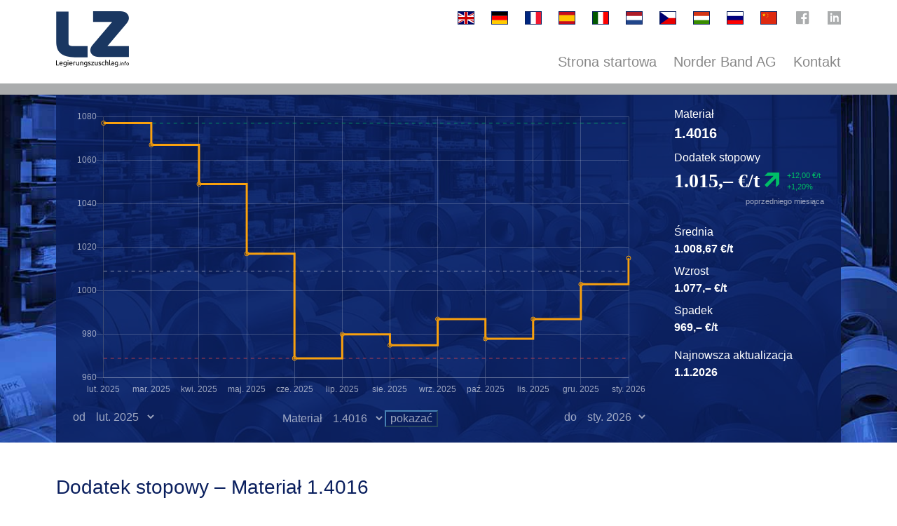

--- FILE ---
content_type: text/html; charset=UTF-8
request_url: https://legierungszuschlag.info/pl/wkst/4016
body_size: 9843
content:
<!DOCTYPE html><html dir="ltr" lang="pl"><head><meta charset="utf-8" /><meta content="width=device-width, initial-scale=1.0" name="viewport" /><title>Dodatek stopowy 1.4016 | Legierungszuschlag.info</title><meta content="ie=edge" http-equiv="x-ua-compatible" /><meta name="language" content="pl" /><link rel="preload" href="/js/dist/chart.js" as="script" /><link href="/css/dist/styles.min.css" media="all" rel="stylesheet" /><script>var _paq = _paq || [];/* tracker methods like "setCustomDimension" should be called before "trackPageView" */_paq.push(['disableCookies']);_paq.push(['trackPageView']);_paq.push(['enableHeartBeatTimer', 5]);_paq.push(['enableLinkTracking']);(function() {var u="/";_paq.push(['setTrackerUrl', u+'matomo.php']);_paq.push(['setSiteId', '1']);var d=document, g=d.createElement('script'), s=d.getElementsByTagName('script')[0];g.type='text/javascript'; g.async=true; g.defer=true; g.src=u+'matomo.js'; s.parentNode.insertBefore(g,s);})();</script><base href="/pl/" /><link rel="canonical" href="/pl/wkst/4016" /><link rel="alternate" hreflang="de" href="/wkst/4016" /><link rel="alternate" hreflang="en" href="/en/wkst/4016" /><link rel="alternate" hreflang="fr" href="/fr/wkst/4016" /><link rel="alternate" hreflang="es" href="/es/wkst/4016" /><link rel="alternate" hreflang="it" href="/it/wkst/4016" /><link rel="alternate" hreflang="nl" href="/nl/wkst/4016" /><link rel="alternate" hreflang="pl" href="/pl/wkst/4016" /><link rel="alternate" hreflang="ru" href="/ru/wkst/4016" /><link rel="alternate" hreflang="zh" href="/zh/wkst/4016" /><meta name="copyright" content="Copyright (C) 2020 Norder Band AG" /><meta name="author" content="Lars Schafft; e-mail: lars.schafft [at] glave.de" /><meta name="format-detection" content="telephone=no" /><meta property="og:locale" content="pl" /><meta property="og:type" content="website" /><meta property="og:url" content="https://legierungszuschlag.info/pl/wkst/4016" /><meta property="og:site_name" content="Legierungszuschlag.info" /><meta property="og:image" content="/images/og-image.jpg" /><link rel="icon" href="/images/icons/favicon.svg" /><link rel="shortcut icon" href="/images/icons/favicon.ico" /><link rel=”mask-icon” href="/images/icons/mask-icon.svg" color="#1A3761" /><link rel="apple-touch-icon" href="/images/icons/apple-touch-icon.png" /><link href="/manifest.json" rel="manifest" /><meta name="theme-color" content="#1A3761" /></head><body id="www-legierungszuschlag-info"><div class="wrapper"><header class="page-header"><div class="inner"><div><h1 class="logo"><a href="/pl/"><img alt="Dodatek stopowy | Legierungszuschlag.info" class="logo" src="/images/legierungszuschlag.svg" title="Strona startowa"></a></h1></div><ul class="langs"><li><a href="/en/wkst/4016" hreflang="en"><img src="/images/gb.svg" alt="Alloy Surgarge in English" title="English" /></a></li><li><a href="/wkst/4016" hreflang="de"><img src="/images/de.svg" alt="Legierungszuschlag auf Deutsch" title="Deutsch" /></a></li><li><a href="/fr/wkst/4016" hreflang="fr"><img src="/images/fr.svg" alt="Supplément alliage en Français" title="Français" /></a></li><li><a href="/es/wkst/4016" hreflang="fr"><img src="/images/es.svg" alt="Extra aleaciónen rn Español" title="Español" /></a></li><li><a href="/it/wkst/4016" hreflang="it"><img src="/images/it.svg" alt="elemento legante en Italiano" title="Italiano" /></a></li><li><a href="/nl/wkst/4016" hreflang="nl"><img src="/images/nl.svg" alt="legeringstoeslag Nederlands" title="Nederlands" /></a></li><li><a href="/cs/wkst/4016" hreflang="pl"><img src="/images/cs.svg" alt="Legovací přirážka Českyi" title="Českyi" /></a></li><li><a href="/hu/wkst/4016" hreflang="pl"><img src="/images/hu.svg" alt="Ötvöző felár Magyar" title="Magyar" /></a></li><li><a href="/ru/wkst/4016" hreflang="ru"><img src="/images/ru.svg" alt="Добавленая цена за лигированую сталь русский" title="русский" /></a></li><li><a href="/zh/wkst/4016" hreflang="zh"><img src="/images/zh.svg" alt="合金附加费 汉语" title="汉语" /></a></li><li class="social facebook"><a href="https://www.facebook.com/norder.band" target="_blank" rel="noopener" title="Norder Band @ facebook"><svg id="facebook" xmlns="http://www.w3.org/2000/svg" viewBox="-281 373 48 48"><style>.st0{fill:#AAACAD;} .st1{fill:none;}</style><path class="st0" d="M-273 415.3c-1.1 0-2-.9-2-2V381c0-1.1.9-2 2-2h32.3c1.1 0 2 .9 2 2v32.3c0 1.1-.9 2-2 2H-273zm23.1 0v-14.1h4.7l.7-5.5h-5.4v-3.5c0-1.6.4-2.7 2.7-2.7h2.9v-4.9c-.5-.1-2.2-.2-4.2-.2-4.2 0-7.1 2.6-7.1 7.2v4h-4.7v5.5h4.7v14.1h5.7z"/><path class="st1" d="M-562 746h48v48h-48v-48z"/></svg></a></li><li class="social linkedin"><a href="https://www.linkedin.com/company/norderband/" target="_blank" rel="noopener" title="Norder Band AG @ LinkedIn"><svg xmlns="http://www.w3.org/2000/svg" id="linkedin" width="24" height="24" viewBox="0 0 24 24"><path class="st0" d="M0 0v24h24v-24h-24zm8 19h-3v-11h3v11zm-1.5-12.268c-.966 0-1.75-.79-1.75-1.764s.784-1.764 1.75-1.764 1.75.79 1.75 1.764-.783 1.764-1.75 1.764zm13.5 12.268h-3v-5.604c0-3.368-4-3.113-4 0v5.604h-3v-11h3v1.765c1.397-2.586 7-2.777 7 2.476v6.759z" /></svg></a></li></ul><nav class="top-nav" role="navigation"><input id="main-nav" onclick="" type="checkbox"><label for="main-nav" id="navicon">≡</label><ul role="menu"><li><a href="/pl/" >Strona startowa</a></li><li><a href="https://norder.band/en" target="_blank">Norder Band AG</a></li><li><a href="https://norder.band/en/contact" target="_blank">Kontakt</a></li></ul></nav></div></header><section class="intro"><div class="materials-relevant inner" id="as-charts"><article class="data-materials-relevant intro-teaser"><dl><dt>Materiał</dt><dd class="material">1.4016</dd><dt class="lz">Dodatek stopowy</dt><dd class="lz">1.015,&ndash; €/t<span class="indicator"><img src="/images/up-right.svg" alt="" /></span><div class="change change--more">&plus;12,00 €/t<br />&plus;1,20%</div><div class="hint">poprzedniego miesiąca</div></dd><dt>Średnia</dt><dd>1.008,67 €/t</dd><dt>Wzrost</dt><dd class="high">1.077,&ndash; €/t</dd><dt>Spadek</dt><dd class="low">969,&ndash; €/t</dd><dt class="date">Najnowsza aktualizacja</dt><dd class="date">1.1.2026</dd></dl><canvas id="asChart-1"></canvas><form class="update-as"><div><label>od</label><select name="dateFrom"><option value="2025-12">gru. 2025</option><option value="2025-11">lis. 2025</option><option value="2025-10">paź. 2025</option><option value="2025-09">wrz. 2025</option><option value="2025-08">sie. 2025</option><option value="2025-07">lip. 2025</option><option value="2025-06">cze. 2025</option><option value="2025-05">maj. 2025</option><option value="2025-04">kwi. 2025</option><option value="2025-03">mar. 2025</option><option value="2025-02" selected>lut. 2025</option><option value="2025-01">sty. 2025</option><option value="2024-12">gru. 2024</option><option value="2024-11">lis. 2024</option><option value="2024-10">paź. 2024</option><option value="2024-09">wrz. 2024</option><option value="2024-08">sie. 2024</option><option value="2024-07">lip. 2024</option><option value="2024-06">cze. 2024</option><option value="2024-05">maj. 2024</option><option value="2024-04">kwi. 2024</option><option value="2024-03">mar. 2024</option><option value="2024-02">lut. 2024</option><option value="2024-01">sty. 2024</option><option value="2023-12">gru. 2023</option><option value="2023-11">lis. 2023</option><option value="2023-10">paź. 2023</option><option value="2023-09">wrz. 2023</option><option value="2023-08">sie. 2023</option><option value="2023-07">lip. 2023</option><option value="2023-06">cze. 2023</option><option value="2023-05">maj. 2023</option><option value="2023-04">kwi. 2023</option><option value="2023-03">mar. 2023</option><option value="2023-02">lut. 2023</option><option value="2023-01">sty. 2023</option><option value="2022-12">gru. 2022</option><option value="2022-11">lis. 2022</option><option value="2022-10">paź. 2022</option><option value="2022-09">wrz. 2022</option><option value="2022-08">sie. 2022</option><option value="2022-07">lip. 2022</option><option value="2022-06">cze. 2022</option><option value="2022-05">maj. 2022</option><option value="2022-04">kwi. 2022</option><option value="2022-03">mar. 2022</option><option value="2022-02">lut. 2022</option><option value="2022-01">sty. 2022</option><option value="2021-12">gru. 2021</option><option value="2021-11">lis. 2021</option><option value="2021-10">paź. 2021</option><option value="2021-09">wrz. 2021</option><option value="2021-08">sie. 2021</option><option value="2021-07">lip. 2021</option><option value="2021-06">cze. 2021</option><option value="2021-05">maj. 2021</option><option value="2021-04">kwi. 2021</option><option value="2021-03">mar. 2021</option><option value="2021-02">lut. 2021</option><option value="2021-01">sty. 2021</option><option value="2020-12">gru. 2020</option><option value="2020-11">lis. 2020</option><option value="2020-10">paź. 2020</option><option value="2020-09">wrz. 2020</option><option value="2020-08">sie. 2020</option><option value="2020-07">lip. 2020</option><option value="2020-06">cze. 2020</option><option value="2020-05">maj. 2020</option><option value="2020-04">kwi. 2020</option><option value="2020-03">mar. 2020</option><option value="2020-02">lut. 2020</option><option value="2020-01">sty. 2020</option><option value="2019-12">gru. 2019</option><option value="2019-11">lis. 2019</option><option value="2019-10">paź. 2019</option><option value="2019-09">wrz. 2019</option><option value="2019-08">sie. 2019</option><option value="2019-07">lip. 2019</option><option value="2019-06">cze. 2019</option><option value="2019-05">maj. 2019</option><option value="2019-04">kwi. 2019</option><option value="2019-03">mar. 2019</option><option value="2019-02">lut. 2019</option><option value="2019-01">sty. 2019</option><option value="2018-12">gru. 2018</option><option value="2018-11">lis. 2018</option><option value="2018-10">paź. 2018</option><option value="2018-09">wrz. 2018</option><option value="2018-08">sie. 2018</option><option value="2018-07">lip. 2018</option><option value="2018-06">cze. 2018</option><option value="2018-05">maj. 2018</option><option value="2018-04">kwi. 2018</option><option value="2018-03">mar. 2018</option><option value="2018-02">lut. 2018</option><option value="2018-01">sty. 2018</option><option value="2017-12">gru. 2017</option><option value="2017-11">lis. 2017</option><option value="2017-10">paź. 2017</option><option value="2017-09">wrz. 2017</option><option value="2017-08">sie. 2017</option><option value="2017-07">lip. 2017</option><option value="2017-06">cze. 2017</option><option value="2017-05">maj. 2017</option><option value="2017-04">kwi. 2017</option><option value="2017-03">mar. 2017</option><option value="2017-02">lut. 2017</option><option value="2017-01">sty. 2017</option><option value="2016-12">gru. 2016</option><option value="2016-11">lis. 2016</option><option value="2016-10">paź. 2016</option><option value="2016-09">wrz. 2016</option><option value="2016-08">sie. 2016</option><option value="2016-07">lip. 2016</option><option value="2016-06">cze. 2016</option><option value="2016-05">maj. 2016</option><option value="2016-04">kwi. 2016</option><option value="2016-03">mar. 2016</option><option value="2016-02">lut. 2016</option><option value="2016-01">sty. 2016</option><option value="2015-12">gru. 2015</option><option value="2015-11">lis. 2015</option><option value="2015-10">paź. 2015</option><option value="2015-09">wrz. 2015</option><option value="2015-08">sie. 2015</option><option value="2015-07">lip. 2015</option><option value="2015-06">cze. 2015</option><option value="2015-05">maj. 2015</option><option value="2015-04">kwi. 2015</option><option value="2015-03">mar. 2015</option><option value="2015-02">lut. 2015</option><option value="2015-01">sty. 2015</option><option value="2014-12">gru. 2014</option><option value="2014-11">lis. 2014</option><option value="2014-10">paź. 2014</option><option value="2014-09">wrz. 2014</option><option value="2014-08">sie. 2014</option><option value="2014-07">lip. 2014</option><option value="2014-06">cze. 2014</option><option value="2014-05">maj. 2014</option><option value="2014-04">kwi. 2014</option><option value="2014-03">mar. 2014</option><option value="2014-02">lut. 2014</option><option value="2014-01">sty. 2014</option><option value="2013-12">gru. 2013</option><option value="2013-11">lis. 2013</option><option value="2013-10">paź. 2013</option><option value="2013-09">wrz. 2013</option><option value="2013-08">sie. 2013</option><option value="2013-07">lip. 2013</option><option value="2013-06">cze. 2013</option><option value="2013-05">maj. 2013</option><option value="2013-04">kwi. 2013</option><option value="2013-03">mar. 2013</option><option value="2013-02">lut. 2013</option><option value="2013-01">sty. 2013</option><option value="2012-12">gru. 2012</option><option value="2012-11">lis. 2012</option><option value="2012-10">paź. 2012</option><option value="2012-09">wrz. 2012</option><option value="2012-08">sie. 2012</option><option value="2012-07">lip. 2012</option><option value="2012-06">cze. 2012</option><option value="2012-05">maj. 2012</option><option value="2012-04">kwi. 2012</option><option value="2012-03">mar. 2012</option><option value="2012-02">lut. 2012</option><option value="2012-01">sty. 2012</option><option value="2011-12">gru. 2011</option><option value="2011-11">lis. 2011</option><option value="2011-10">paź. 2011</option><option value="2011-09">wrz. 2011</option><option value="2011-08">sie. 2011</option><option value="2011-07">lip. 2011</option><option value="2011-06">cze. 2011</option><option value="2011-05">maj. 2011</option><option value="2011-04">kwi. 2011</option><option value="2011-03">mar. 2011</option><option value="2011-02">lut. 2011</option><option value="2011-01">sty. 2011</option><option value="2010-12">gru. 2010</option><option value="2010-11">lis. 2010</option><option value="2010-10">paź. 2010</option><option value="2010-09">wrz. 2010</option><option value="2010-08">sie. 2010</option><option value="2010-07">lip. 2010</option><option value="2010-06">cze. 2010</option><option value="2010-05">maj. 2010</option><option value="2010-04">kwi. 2010</option><option value="2010-03">mar. 2010</option><option value="2010-02">lut. 2010</option><option value="2010-01">sty. 2010</option><option value="2009-12">gru. 2009</option><option value="2009-11">lis. 2009</option><option value="2009-10">paź. 2009</option><option value="2009-09">wrz. 2009</option><option value="2009-08">sie. 2009</option><option value="2009-07">lip. 2009</option><option value="2009-06">cze. 2009</option><option value="2009-05">maj. 2009</option><option value="2009-04">kwi. 2009</option><option value="2009-03">mar. 2009</option><option value="2009-02">lut. 2009</option><option value="2009-01">sty. 2009</option><option value="2008-12">gru. 2008</option><option value="2008-11">lis. 2008</option><option value="2008-10">paź. 2008</option><option value="2008-09">wrz. 2008</option><option value="2008-08">sie. 2008</option><option value="2008-07">lip. 2008</option><option value="2008-06">cze. 2008</option><option value="2008-05">maj. 2008</option><option value="2008-04">kwi. 2008</option><option value="2008-03">mar. 2008</option><option value="2008-02">lut. 2008</option><option value="2008-01">sty. 2008</option><option value="2007-12">gru. 2007</option><option value="2007-11">lis. 2007</option><option value="2007-10">paź. 2007</option><option value="2007-09">wrz. 2007</option><option value="2007-08">sie. 2007</option><option value="2007-07">lip. 2007</option><option value="2007-06">cze. 2007</option><option value="2007-05">maj. 2007</option><option value="2007-04">kwi. 2007</option><option value="2007-03">mar. 2007</option><option value="2007-02">lut. 2007</option><option value="2007-01">sty. 2007</option><option value="2006-12">gru. 2006</option><option value="2006-11">lis. 2006</option><option value="2006-10">paź. 2006</option><option value="2006-09">wrz. 2006</option><option value="2006-08">sie. 2006</option><option value="2006-07">lip. 2006</option><option value="2006-06">cze. 2006</option><option value="2006-05">maj. 2006</option><option value="2006-04">kwi. 2006</option><option value="2006-03">mar. 2006</option><option value="2006-02">lut. 2006</option><option value="2006-01">sty. 2006</option><option value="2005-12">gru. 2005</option><option value="2005-11">lis. 2005</option><option value="2005-10">paź. 2005</option><option value="2005-09">wrz. 2005</option><option value="2005-08">sie. 2005</option><option value="2005-07">lip. 2005</option><option value="2005-06">cze. 2005</option><option value="2005-05">maj. 2005</option><option value="2005-04">kwi. 2005</option><option value="2005-03">mar. 2005</option><option value="2005-02">lut. 2005</option><option value="2005-01">sty. 2005</option><option value="2004-12">gru. 2004</option><option value="2004-11">lis. 2004</option><option value="2004-10">paź. 2004</option><option value="2004-09">wrz. 2004</option><option value="2004-08">sie. 2004</option><option value="2004-07">lip. 2004</option><option value="2004-06">cze. 2004</option><option value="2004-05">maj. 2004</option><option value="2004-04">kwi. 2004</option><option value="2004-03">mar. 2004</option><option value="2004-02">lut. 2004</option><option value="2004-01">sty. 2004</option><option value="2003-12">gru. 2003</option><option value="2003-11">lis. 2003</option><option value="2003-10">paź. 2003</option><option value="2003-09">wrz. 2003</option><option value="2003-08">sie. 2003</option><option value="2003-07">lip. 2003</option><option value="2003-06">cze. 2003</option><option value="2003-05">maj. 2003</option><option value="2003-04">kwi. 2003</option><option value="2003-03">mar. 2003</option><option value="2003-02">lut. 2003</option><option value="2003-01">sty. 2003</option><option value="2002-12">gru. 2002</option><option value="2002-11">lis. 2002</option><option value="2002-10">paź. 2002</option><option value="2002-09">wrz. 2002</option><option value="2002-08">sie. 2002</option><option value="2002-07">lip. 2002</option><option value="2002-06">cze. 2002</option><option value="2002-05">maj. 2002</option><option value="2002-04">kwi. 2002</option><option value="2002-03">mar. 2002</option><option value="2002-02">lut. 2002</option><option value="2002-01">sty. 2002</option><option value="2001-12">gru. 2001</option><option value="2001-11">lis. 2001</option><option value="2001-10">paź. 2001</option><option value="2001-09">wrz. 2001</option><option value="2001-08">sie. 2001</option><option value="2001-07">lip. 2001</option><option value="2001-06">cze. 2001</option><option value="2001-05">maj. 2001</option><option value="2001-04">kwi. 2001</option><option value="2001-03">mar. 2001</option><option value="2001-02">lut. 2001</option><option value="2001-01">sty. 2001</option></select></div><div><label>Materiał</label><select name="grade"><option value="201">1.201</option><option value="4003">1.4003</option><option value="4003p">1.4003p</option><option value="4016" selected>1.4016</option><option value="4016p">1.4016p</option><option value="4021">1.4021</option><option value="4021p">1.4021p</option><option value="4028">1.4028</option><option value="4028p">1.4028p</option><option value="4034">1.4034</option><option value="4034p">1.4034p</option><option value="4062">1.4062</option><option value="4113">1.4113</option><option value="4113p">1.4113p</option><option value="4122p">1.4122p</option><option value="4162">1.4162</option><option value="4162p">1.4162p</option><option value="4301">1.4301</option><option value="4301p">1.4301p</option><option value="4303">1.4303</option><option value="4303p">1.4303p</option><option value="4306">1.4306</option><option value="4306p">1.4306p</option><option value="4307">1.4307</option><option value="4307p">1.4307p</option><option value="4310">1.4310</option><option value="4310p">1.4310p</option><option value="4318p">1.4318p</option><option value="4362">1.4362</option><option value="4362p">1.4362p</option><option value="4372">1.4372</option><option value="4376">1.4376</option><option value="4376p">1.4376p</option><option value="4401">1.4401</option><option value="4401p">1.4401p</option><option value="4404">1.4404</option><option value="4404p">1.4404p</option><option value="4410p">1.4410p</option><option value="4432">1.4432</option><option value="4432p">1.4432p</option><option value="4435">1.4435</option><option value="4435p">1.4435p</option><option value="4436">1.4436</option><option value="4436p">1.4436p</option><option value="4438p">1.4438p</option><option value="4439">1.4439</option><option value="4462">1.4462</option><option value="4462p">1.4462p</option><option value="4509">1.4509</option><option value="4509p">1.4509p</option><option value="4510">1.4510</option><option value="4510p">1.4510p</option><option value="4511">1.4511</option><option value="4512">1.4512</option><option value="4512p">1.4512p</option><option value="4513">1.4513</option><option value="4513p">1.4513p</option><option value="4520">1.4520</option><option value="4520p">1.4520p</option><option value="4521">1.4521</option><option value="4521p">1.4521p</option><option value="4526">1.4526</option><option value="4529p">1.4529p</option><option value="4539">1.4539</option><option value="4539p">1.4539p</option><option value="4541">1.4541</option><option value="4541p">1.4541p</option><option value="4547p">1.4547p</option><option value="4568p">1.4568p</option><option value="4571">1.4571</option><option value="4571p">1.4571p</option><option value="4621">1.4621</option><option value="4713">1.4713</option><option value="4713p">1.4713p</option><option value="4828">1.4828</option><option value="4828p">1.4828p</option><option value="4833p">1.4833p</option><option value="4835">1.4835</option><option value="4835p">1.4835p</option><option value="4841">1.4841</option><option value="4841p">1.4841p</option><option value="4845">1.4845</option><option value="4845p">1.4845p</option><option value="4878p">1.4878p</option></select><input type="submit" value="pokazać" /></div><div><label>do</label><select name="dateTo"><option value="2026-01" selected>sty. 2026</option><option value="2025-12">gru. 2025</option><option value="2025-11">lis. 2025</option><option value="2025-10">paź. 2025</option><option value="2025-09">wrz. 2025</option><option value="2025-08">sie. 2025</option><option value="2025-07">lip. 2025</option><option value="2025-06">cze. 2025</option><option value="2025-05">maj. 2025</option><option value="2025-04">kwi. 2025</option><option value="2025-03">mar. 2025</option><option value="2025-02">lut. 2025</option><option value="2025-01">sty. 2025</option><option value="2024-12">gru. 2024</option><option value="2024-11">lis. 2024</option><option value="2024-10">paź. 2024</option><option value="2024-09">wrz. 2024</option><option value="2024-08">sie. 2024</option><option value="2024-07">lip. 2024</option><option value="2024-06">cze. 2024</option><option value="2024-05">maj. 2024</option><option value="2024-04">kwi. 2024</option><option value="2024-03">mar. 2024</option><option value="2024-02">lut. 2024</option><option value="2024-01">sty. 2024</option><option value="2023-12">gru. 2023</option><option value="2023-11">lis. 2023</option><option value="2023-10">paź. 2023</option><option value="2023-09">wrz. 2023</option><option value="2023-08">sie. 2023</option><option value="2023-07">lip. 2023</option><option value="2023-06">cze. 2023</option><option value="2023-05">maj. 2023</option><option value="2023-04">kwi. 2023</option><option value="2023-03">mar. 2023</option><option value="2023-02">lut. 2023</option><option value="2023-01">sty. 2023</option><option value="2022-12">gru. 2022</option><option value="2022-11">lis. 2022</option><option value="2022-10">paź. 2022</option><option value="2022-09">wrz. 2022</option><option value="2022-08">sie. 2022</option><option value="2022-07">lip. 2022</option><option value="2022-06">cze. 2022</option><option value="2022-05">maj. 2022</option><option value="2022-04">kwi. 2022</option><option value="2022-03">mar. 2022</option><option value="2022-02">lut. 2022</option><option value="2022-01">sty. 2022</option><option value="2021-12">gru. 2021</option><option value="2021-11">lis. 2021</option><option value="2021-10">paź. 2021</option><option value="2021-09">wrz. 2021</option><option value="2021-08">sie. 2021</option><option value="2021-07">lip. 2021</option><option value="2021-06">cze. 2021</option><option value="2021-05">maj. 2021</option><option value="2021-04">kwi. 2021</option><option value="2021-03">mar. 2021</option><option value="2021-02">lut. 2021</option><option value="2021-01">sty. 2021</option><option value="2020-12">gru. 2020</option><option value="2020-11">lis. 2020</option><option value="2020-10">paź. 2020</option><option value="2020-09">wrz. 2020</option><option value="2020-08">sie. 2020</option><option value="2020-07">lip. 2020</option><option value="2020-06">cze. 2020</option><option value="2020-05">maj. 2020</option><option value="2020-04">kwi. 2020</option><option value="2020-03">mar. 2020</option><option value="2020-02">lut. 2020</option><option value="2020-01">sty. 2020</option><option value="2019-12">gru. 2019</option><option value="2019-11">lis. 2019</option><option value="2019-10">paź. 2019</option><option value="2019-09">wrz. 2019</option><option value="2019-08">sie. 2019</option><option value="2019-07">lip. 2019</option><option value="2019-06">cze. 2019</option><option value="2019-05">maj. 2019</option><option value="2019-04">kwi. 2019</option><option value="2019-03">mar. 2019</option><option value="2019-02">lut. 2019</option><option value="2019-01">sty. 2019</option><option value="2018-12">gru. 2018</option><option value="2018-11">lis. 2018</option><option value="2018-10">paź. 2018</option><option value="2018-09">wrz. 2018</option><option value="2018-08">sie. 2018</option><option value="2018-07">lip. 2018</option><option value="2018-06">cze. 2018</option><option value="2018-05">maj. 2018</option><option value="2018-04">kwi. 2018</option><option value="2018-03">mar. 2018</option><option value="2018-02">lut. 2018</option><option value="2018-01">sty. 2018</option><option value="2017-12">gru. 2017</option><option value="2017-11">lis. 2017</option><option value="2017-10">paź. 2017</option><option value="2017-09">wrz. 2017</option><option value="2017-08">sie. 2017</option><option value="2017-07">lip. 2017</option><option value="2017-06">cze. 2017</option><option value="2017-05">maj. 2017</option><option value="2017-04">kwi. 2017</option><option value="2017-03">mar. 2017</option><option value="2017-02">lut. 2017</option><option value="2017-01">sty. 2017</option><option value="2016-12">gru. 2016</option><option value="2016-11">lis. 2016</option><option value="2016-10">paź. 2016</option><option value="2016-09">wrz. 2016</option><option value="2016-08">sie. 2016</option><option value="2016-07">lip. 2016</option><option value="2016-06">cze. 2016</option><option value="2016-05">maj. 2016</option><option value="2016-04">kwi. 2016</option><option value="2016-03">mar. 2016</option><option value="2016-02">lut. 2016</option><option value="2016-01">sty. 2016</option><option value="2015-12">gru. 2015</option><option value="2015-11">lis. 2015</option><option value="2015-10">paź. 2015</option><option value="2015-09">wrz. 2015</option><option value="2015-08">sie. 2015</option><option value="2015-07">lip. 2015</option><option value="2015-06">cze. 2015</option><option value="2015-05">maj. 2015</option><option value="2015-04">kwi. 2015</option><option value="2015-03">mar. 2015</option><option value="2015-02">lut. 2015</option><option value="2015-01">sty. 2015</option><option value="2014-12">gru. 2014</option><option value="2014-11">lis. 2014</option><option value="2014-10">paź. 2014</option><option value="2014-09">wrz. 2014</option><option value="2014-08">sie. 2014</option><option value="2014-07">lip. 2014</option><option value="2014-06">cze. 2014</option><option value="2014-05">maj. 2014</option><option value="2014-04">kwi. 2014</option><option value="2014-03">mar. 2014</option><option value="2014-02">lut. 2014</option><option value="2014-01">sty. 2014</option><option value="2013-12">gru. 2013</option><option value="2013-11">lis. 2013</option><option value="2013-10">paź. 2013</option><option value="2013-09">wrz. 2013</option><option value="2013-08">sie. 2013</option><option value="2013-07">lip. 2013</option><option value="2013-06">cze. 2013</option><option value="2013-05">maj. 2013</option><option value="2013-04">kwi. 2013</option><option value="2013-03">mar. 2013</option><option value="2013-02">lut. 2013</option><option value="2013-01">sty. 2013</option><option value="2012-12">gru. 2012</option><option value="2012-11">lis. 2012</option><option value="2012-10">paź. 2012</option><option value="2012-09">wrz. 2012</option><option value="2012-08">sie. 2012</option><option value="2012-07">lip. 2012</option><option value="2012-06">cze. 2012</option><option value="2012-05">maj. 2012</option><option value="2012-04">kwi. 2012</option><option value="2012-03">mar. 2012</option><option value="2012-02">lut. 2012</option><option value="2012-01">sty. 2012</option><option value="2011-12">gru. 2011</option><option value="2011-11">lis. 2011</option><option value="2011-10">paź. 2011</option><option value="2011-09">wrz. 2011</option><option value="2011-08">sie. 2011</option><option value="2011-07">lip. 2011</option><option value="2011-06">cze. 2011</option><option value="2011-05">maj. 2011</option><option value="2011-04">kwi. 2011</option><option value="2011-03">mar. 2011</option><option value="2011-02">lut. 2011</option><option value="2011-01">sty. 2011</option><option value="2010-12">gru. 2010</option><option value="2010-11">lis. 2010</option><option value="2010-10">paź. 2010</option><option value="2010-09">wrz. 2010</option><option value="2010-08">sie. 2010</option><option value="2010-07">lip. 2010</option><option value="2010-06">cze. 2010</option><option value="2010-05">maj. 2010</option><option value="2010-04">kwi. 2010</option><option value="2010-03">mar. 2010</option><option value="2010-02">lut. 2010</option><option value="2010-01">sty. 2010</option><option value="2009-12">gru. 2009</option><option value="2009-11">lis. 2009</option><option value="2009-10">paź. 2009</option><option value="2009-09">wrz. 2009</option><option value="2009-08">sie. 2009</option><option value="2009-07">lip. 2009</option><option value="2009-06">cze. 2009</option><option value="2009-05">maj. 2009</option><option value="2009-04">kwi. 2009</option><option value="2009-03">mar. 2009</option><option value="2009-02">lut. 2009</option><option value="2009-01">sty. 2009</option><option value="2008-12">gru. 2008</option><option value="2008-11">lis. 2008</option><option value="2008-10">paź. 2008</option><option value="2008-09">wrz. 2008</option><option value="2008-08">sie. 2008</option><option value="2008-07">lip. 2008</option><option value="2008-06">cze. 2008</option><option value="2008-05">maj. 2008</option><option value="2008-04">kwi. 2008</option><option value="2008-03">mar. 2008</option><option value="2008-02">lut. 2008</option><option value="2008-01">sty. 2008</option><option value="2007-12">gru. 2007</option><option value="2007-11">lis. 2007</option><option value="2007-10">paź. 2007</option><option value="2007-09">wrz. 2007</option><option value="2007-08">sie. 2007</option><option value="2007-07">lip. 2007</option><option value="2007-06">cze. 2007</option><option value="2007-05">maj. 2007</option><option value="2007-04">kwi. 2007</option><option value="2007-03">mar. 2007</option><option value="2007-02">lut. 2007</option><option value="2007-01">sty. 2007</option><option value="2006-12">gru. 2006</option><option value="2006-11">lis. 2006</option><option value="2006-10">paź. 2006</option><option value="2006-09">wrz. 2006</option><option value="2006-08">sie. 2006</option><option value="2006-07">lip. 2006</option><option value="2006-06">cze. 2006</option><option value="2006-05">maj. 2006</option><option value="2006-04">kwi. 2006</option><option value="2006-03">mar. 2006</option><option value="2006-02">lut. 2006</option><option value="2006-01">sty. 2006</option><option value="2005-12">gru. 2005</option><option value="2005-11">lis. 2005</option><option value="2005-10">paź. 2005</option><option value="2005-09">wrz. 2005</option><option value="2005-08">sie. 2005</option><option value="2005-07">lip. 2005</option><option value="2005-06">cze. 2005</option><option value="2005-05">maj. 2005</option><option value="2005-04">kwi. 2005</option><option value="2005-03">mar. 2005</option><option value="2005-02">lut. 2005</option><option value="2005-01">sty. 2005</option><option value="2004-12">gru. 2004</option><option value="2004-11">lis. 2004</option><option value="2004-10">paź. 2004</option><option value="2004-09">wrz. 2004</option><option value="2004-08">sie. 2004</option><option value="2004-07">lip. 2004</option><option value="2004-06">cze. 2004</option><option value="2004-05">maj. 2004</option><option value="2004-04">kwi. 2004</option><option value="2004-03">mar. 2004</option><option value="2004-02">lut. 2004</option><option value="2004-01">sty. 2004</option><option value="2003-12">gru. 2003</option><option value="2003-11">lis. 2003</option><option value="2003-10">paź. 2003</option><option value="2003-09">wrz. 2003</option><option value="2003-08">sie. 2003</option><option value="2003-07">lip. 2003</option><option value="2003-06">cze. 2003</option><option value="2003-05">maj. 2003</option><option value="2003-04">kwi. 2003</option><option value="2003-03">mar. 2003</option><option value="2003-02">lut. 2003</option><option value="2003-01">sty. 2003</option><option value="2002-12">gru. 2002</option><option value="2002-11">lis. 2002</option><option value="2002-10">paź. 2002</option><option value="2002-09">wrz. 2002</option><option value="2002-08">sie. 2002</option><option value="2002-07">lip. 2002</option><option value="2002-06">cze. 2002</option><option value="2002-05">maj. 2002</option><option value="2002-04">kwi. 2002</option><option value="2002-03">mar. 2002</option><option value="2002-02">lut. 2002</option><option value="2002-01">sty. 2002</option><option value="2001-12">gru. 2001</option><option value="2001-11">lis. 2001</option><option value="2001-10">paź. 2001</option><option value="2001-09">wrz. 2001</option><option value="2001-08">sie. 2001</option><option value="2001-07">lip. 2001</option><option value="2001-06">cze. 2001</option><option value="2001-05">maj. 2001</option><option value="2001-04">kwi. 2001</option><option value="2001-03">mar. 2001</option><option value="2001-02">lut. 2001</option><option value="2001-01">sty. 2001</option></select></div></form></article></div></section><section class="alloy-surcharges"><div class="inner"><article><h2>Dodatek stopowy &ndash; Materiał 1.4016</h2><table class="surcharges-specific"><thead><tr><th class="material-grade">data</th><th>wartość</th></tr></thead><tbody><tr><th>styczeń 2026</a></th><td class="surcharge-value">1.015 €/t</td></tr><tr><th>grudzień 2025</a></th><td class="surcharge-value">1.003 €/t</td></tr><tr><th>listopad 2025</a></th><td class="surcharge-value">987 €/t</td></tr><tr><th>październik 2025</a></th><td class="surcharge-value">978 €/t</td></tr><tr><th>wrzesień 2025</a></th><td class="surcharge-value">987 €/t</td></tr><tr><th>sierpień 2025</a></th><td class="surcharge-value">975 €/t</td></tr><tr><th>lipiec 2025</a></th><td class="surcharge-value">980 €/t</td></tr><tr><th>czerwiec 2025</a></th><td class="surcharge-value">969 €/t</td></tr><tr><th>maj 2025</a></th><td class="surcharge-value">1.017 €/t</td></tr><tr><th>kwiecień 2025</a></th><td class="surcharge-value">1.049 €/t</td></tr><tr><th>marzec 2025</a></th><td class="surcharge-value">1.067 €/t</td></tr><tr><th>luty 2025</a></th><td class="surcharge-value">1.077 €/t</td></tr><tr><th>styczeń 2025</a></th><td class="surcharge-value">1.069 €/t</td></tr><tr><th>grudzień 2024</a></th><td class="surcharge-value">1.039 €/t</td></tr><tr><th>listopad 2024</a></th><td class="surcharge-value">999 €/t</td></tr><tr><th>październik 2024</a></th><td class="surcharge-value">978 €/t</td></tr><tr><th>wrzesień 2024</a></th><td class="surcharge-value">1.003 €/t</td></tr><tr><th>sierpień 2024</a></th><td class="surcharge-value">1.016 €/t</td></tr><tr><th>lipiec 2024</a></th><td class="surcharge-value">1.015 €/t</td></tr><tr><th>czerwiec 2024</a></th><td class="surcharge-value">1.024 €/t</td></tr><tr><th>maj 2024</a></th><td class="surcharge-value">1.010 €/t</td></tr><tr><th>kwiecień 2024</a></th><td class="surcharge-value">973 €/t</td></tr><tr><th>marzec 2024</a></th><td class="surcharge-value">993 €/t</td></tr><tr><th>luty 2024</a></th><td class="surcharge-value">978 €/t</td></tr><tr><th>styczeń 2024</a></th><td class="surcharge-value">997 €/t</td></tr><tr><th>grudzień 2023</a></th><td class="surcharge-value">986 €/t</td></tr><tr><th>listopad 2023</a></th><td class="surcharge-value">998 €/t</td></tr><tr><th>październik 2023</a></th><td class="surcharge-value">973 €/t</td></tr><tr><th>wrzesień 2023</a></th><td class="surcharge-value">930 €/t</td></tr><tr><th>sierpień 2023</a></th><td class="surcharge-value">974 €/t</td></tr><tr><th>lipiec 2023</a></th><td class="surcharge-value">1.056 €/t</td></tr><tr><th>czerwiec 2023</a></th><td class="surcharge-value">1.044 €/t</td></tr><tr><th>maj 2023</a></th><td class="surcharge-value">1.055 €/t</td></tr><tr><th>kwiecień 2023</a></th><td class="surcharge-value">1.044 €/t</td></tr><tr><th>marzec 2023</a></th><td class="surcharge-value">1.000 €/t</td></tr><tr><th>luty 2023</a></th><td class="surcharge-value">994 €/t</td></tr><tr><th>styczeń 2023</a></th><td class="surcharge-value">984 €/t</td></tr><tr><th>grudzień 2022</a></th><td class="surcharge-value">1.018 €/t</td></tr><tr><th>listopad 2022</a></th><td class="surcharge-value">1.114 €/t</td></tr><tr><th>październik 2022</a></th><td class="surcharge-value">1.154 €/t</td></tr><tr><th>wrzesień 2022</a></th><td class="surcharge-value">1.121 €/t</td></tr><tr><th>sierpień 2022</a></th><td class="surcharge-value">1.156 €/t</td></tr><tr><th>lipiec 2022</a></th><td class="surcharge-value">1.254 €/t</td></tr><tr><th>czerwiec 2022</a></th><td class="surcharge-value">1.358 €/t</td></tr><tr><th>maj 2022</a></th><td class="surcharge-value">1.339 €/t</td></tr><tr><th>kwiecień 2022</a></th><td class="surcharge-value">1.186 €/t</td></tr><tr><th>marzec 2022</a></th><td class="surcharge-value">1.081 €/t</td></tr><tr><th>luty 2022</a></th><td class="surcharge-value">1.067 €/t</td></tr><tr><th>styczeń 2022</a></th><td class="surcharge-value">1.088 €/t</td></tr><tr><th>grudzień 2021</a></th><td class="surcharge-value">1.032 €/t</td></tr><tr><th>listopad 2021</a></th><td class="surcharge-value">980 €/t</td></tr><tr><th>październik 2021</a></th><td class="surcharge-value">965 €/t</td></tr><tr><th>wrzesień 2021</a></th><td class="surcharge-value">957 €/t</td></tr><tr><th>sierpień 2021</a></th><td class="surcharge-value">897 €/t</td></tr><tr><th>lipiec 2021</a></th><td class="surcharge-value">860 €/t</td></tr><tr><th>czerwiec 2021</a></th><td class="surcharge-value">835 €/t</td></tr><tr><th>maj 2021</a></th><td class="surcharge-value">821 €/t</td></tr><tr><th>kwiecień 2021</a></th><td class="surcharge-value">823 €/t</td></tr><tr><th>marzec 2021</a></th><td class="surcharge-value">758 €/t</td></tr><tr><th>luty 2021</a></th><td class="surcharge-value">701 €/t</td></tr><tr><th>styczeń 2021</a></th><td class="surcharge-value">620 €/t</td></tr><tr><th>grudzień 2020</a></th><td class="surcharge-value">577 €/t</td></tr><tr><th>listopad 2020</a></th><td class="surcharge-value">575 €/t</td></tr><tr><th>październik 2020</a></th><td class="surcharge-value">569 €/t</td></tr><tr><th>wrzesień 2020</a></th><td class="surcharge-value">558 €/t</td></tr><tr><th>sierpień 2020</a></th><td class="surcharge-value">584 €/t</td></tr><tr><th>lipiec 2020</a></th><td class="surcharge-value">598 €/t</td></tr><tr><th>czerwiec 2020</a></th><td class="surcharge-value">609 €/t</td></tr><tr><th>maj 2020</a></th><td class="surcharge-value">594 €/t</td></tr><tr><th>kwiecień 2020</a></th><td class="surcharge-value">557 €/t</td></tr><tr><th>marzec 2020</a></th><td class="surcharge-value">562 €/t</td></tr><tr><th>luty 2020</a></th><td class="surcharge-value">576 €/t</td></tr><tr><th>styczeń 2020</a></th><td class="surcharge-value">569 €/t</td></tr><tr><th>grudzień 2019</a></th><td class="surcharge-value">557 €/t</td></tr><tr><th>listopad 2019</a></th><td class="surcharge-value">557 €/t</td></tr><tr><th>październik 2019</a></th><td class="surcharge-value">576 €/t</td></tr><tr><th>wrzesień 2019</a></th><td class="surcharge-value">594 €/t</td></tr><tr><th>sierpień 2019</a></th><td class="surcharge-value">602 €/t</td></tr><tr><th>lipiec 2019</a></th><td class="surcharge-value">655 €/t</td></tr><tr><th>czerwiec 2019</a></th><td class="surcharge-value">657 €/t</td></tr><tr><th>maj 2019</a></th><td class="surcharge-value">662 €/t</td></tr><tr><th>kwiecień 2019</a></th><td class="surcharge-value">641 €/t</td></tr><tr><th>marzec 2019</a></th><td class="surcharge-value">627 €/t</td></tr><tr><th>luty 2019</a></th><td class="surcharge-value">606 €/t</td></tr><tr><th>styczeń 2019</a></th><td class="surcharge-value">664 €/t</td></tr><tr><th>grudzień 2018</a></th><td class="surcharge-value">693 €/t</td></tr><tr><th>listopad 2018</a></th><td class="surcharge-value">685 €/t</td></tr><tr><th>październik 2018</a></th><td class="surcharge-value">704 €/t</td></tr><tr><th>wrzesień 2018</a></th><td class="surcharge-value">721 €/t</td></tr><tr><th>sierpień 2018</a></th><td class="surcharge-value">734 €/t</td></tr><tr><th>lipiec 2018</a></th><td class="surcharge-value">735 €/t</td></tr><tr><th>czerwiec 2018</a></th><td class="surcharge-value">717 €/t</td></tr><tr><th>maj 2018</a></th><td class="surcharge-value">686 €/t</td></tr><tr><th>kwiecień 2018</a></th><td class="surcharge-value">663 €/t</td></tr><tr><th>marzec 2018</a></th><td class="surcharge-value">620 €/t</td></tr><tr><th>luty 2018</a></th><td class="surcharge-value">634 €/t</td></tr><tr><th>styczeń 2018</a></th><td class="surcharge-value">676 €/t</td></tr><tr><th>grudzień 2017</a></th><td class="surcharge-value">677 €/t</td></tr><tr><th>listopad 2017</a></th><td class="surcharge-value">677 €/t</td></tr><tr><th>październik 2017</a></th><td class="surcharge-value">618 €/t</td></tr><tr><th>wrzesień 2017</a></th><td class="surcharge-value">566 €/t</td></tr><tr><th>sierpień 2017</a></th><td class="surcharge-value">620 €/t</td></tr><tr><th>lipiec 2017</a></th><td class="surcharge-value">715 €/t</td></tr><tr><th>czerwiec 2017</a></th><td class="surcharge-value">732 €/t</td></tr><tr><th>maj 2017</a></th><td class="surcharge-value">769 €/t</td></tr><tr><th>kwiecień 2017</a></th><td class="surcharge-value">808 €/t</td></tr><tr><th>marzec 2017</a></th><td class="surcharge-value">790 €/t</td></tr><tr><th>luty 2017</a></th><td class="surcharge-value">810 €/t</td></tr><tr><th>styczeń 2017</a></th><td class="surcharge-value">624 €/t</td></tr><tr><th>grudzień 2016</a></th><td class="surcharge-value">552 €/t</td></tr><tr><th>listopad 2016</a></th><td class="surcharge-value">502 €/t</td></tr><tr><th>październik 2016</a></th><td class="surcharge-value">472 €/t</td></tr><tr><th>wrzesień 2016</a></th><td class="surcharge-value">480 €/t</td></tr><tr><th>sierpień 2016</a></th><td class="surcharge-value">464 €/t</td></tr><tr><th>lipiec 2016</a></th><td class="surcharge-value">459 €/t</td></tr><tr><th>czerwiec 2016</a></th><td class="surcharge-value">448 €/t</td></tr><tr><th>maj 2016</a></th><td class="surcharge-value">418 €/t</td></tr><tr><th>kwiecień 2016</a></th><td class="surcharge-value">410 €/t</td></tr><tr><th>marzec 2016</a></th><td class="surcharge-value">400 €/t</td></tr><tr><th>luty 2016</a></th><td class="surcharge-value">426 €/t</td></tr><tr><th>styczeń 2016</a></th><td class="surcharge-value">460 €/t</td></tr><tr><th>grudzień 2015</a></th><td class="surcharge-value">449 €/t</td></tr><tr><th>listopad 2015</a></th><td class="surcharge-value">438 €/t</td></tr><tr><th>październik 2015</a></th><td class="surcharge-value">445 €/t</td></tr><tr><th>wrzesień 2015</a></th><td class="surcharge-value">459 €/t</td></tr><tr><th>sierpień 2015</a></th><td class="surcharge-value">475 €/t</td></tr><tr><th>lipiec 2015</a></th><td class="surcharge-value">486 €/t</td></tr><tr><th>czerwiec 2015</a></th><td class="surcharge-value">476 €/t</td></tr><tr><th>maj 2015</a></th><td class="surcharge-value">483 €/t</td></tr><tr><th>kwiecień 2015</a></th><td class="surcharge-value">466 €/t</td></tr><tr><th>marzec 2015</a></th><td class="surcharge-value">458 €/t</td></tr><tr><th>luty 2015</a></th><td class="surcharge-value">455 €/t</td></tr><tr><th>styczeń 2015</a></th><td class="surcharge-value">439 €/t</td></tr><tr><th>grudzień 2014</a></th><td class="surcharge-value">444 €/t</td></tr><tr><th>listopad 2014</a></th><td class="surcharge-value">459 €/t</td></tr><tr><th>październik 2014</a></th><td class="surcharge-value">473 €/t</td></tr><tr><th>wrzesień 2014</a></th><td class="surcharge-value">458 €/t</td></tr><tr><th>sierpień 2014</a></th><td class="surcharge-value">451 €/t</td></tr><tr><th>lipiec 2014</a></th><td class="surcharge-value">447 €/t</td></tr><tr><th>czerwiec 2014</a></th><td class="surcharge-value">434 €/t</td></tr><tr><th>maj 2014</a></th><td class="surcharge-value">430 €/t</td></tr><tr><th>kwiecień 2014</a></th><td class="surcharge-value">406 €/t</td></tr><tr><th>marzec 2014</a></th><td class="surcharge-value">431 €/t</td></tr><tr><th>luty 2014</a></th><td class="surcharge-value">436 €/t</td></tr><tr><th>styczeń 2014</a></th><td class="surcharge-value">423 €/t</td></tr><tr><th>grudzień 2013</a></th><td class="surcharge-value">425 €/t</td></tr><tr><th>listopad 2013</a></th><td class="surcharge-value">413 €/t</td></tr><tr><th>październik 2013</a></th><td class="surcharge-value">427 €/t</td></tr><tr><th>wrzesień 2013</a></th><td class="surcharge-value">429 €/t</td></tr><tr><th>sierpień 2013</a></th><td class="surcharge-value">441 €/t</td></tr><tr><th>lipiec 2013</a></th><td class="surcharge-value">460 €/t</td></tr><tr><th>czerwiec 2013</a></th><td class="surcharge-value">485 €/t</td></tr><tr><th>maj 2013</a></th><td class="surcharge-value">490 €/t</td></tr><tr><th>kwiecień 2013</a></th><td class="surcharge-value">460 €/t</td></tr><tr><th>marzec 2013</a></th><td class="surcharge-value">451 €/t</td></tr><tr><th>luty 2013</a></th><td class="surcharge-value">453 €/t</td></tr><tr><th>styczeń 2013</a></th><td class="surcharge-value">453 €/t</td></tr><tr><th>grudzień 2012</a></th><td class="surcharge-value">449 €/t</td></tr><tr><th>listopad 2012</a></th><td class="surcharge-value">462 €/t</td></tr><tr><th>październik 2012</a></th><td class="surcharge-value">494 €/t</td></tr><tr><th>wrzesień 2012</a></th><td class="surcharge-value">505 €/t</td></tr><tr><th>sierpień 2012</a></th><td class="surcharge-value">515 €/t</td></tr><tr><th>lipiec 2012</a></th><td class="surcharge-value">538 €/t</td></tr><tr><th>czerwiec 2012</a></th><td class="surcharge-value">535 €/t</td></tr><tr><th>maj 2012</a></th><td class="surcharge-value">518 €/t</td></tr><tr><th>kwiecień 2012</a></th><td class="surcharge-value">479 €/t</td></tr><tr><th>marzec 2012</a></th><td class="surcharge-value">477 €/t</td></tr><tr><th>luty 2012</a></th><td class="surcharge-value">491 €/t</td></tr><tr><th>styczeń 2012</a></th><td class="surcharge-value">481 €/t</td></tr><tr><th>grudzień 2011</a></th><td class="surcharge-value">482 €/t</td></tr><tr><th>listopad 2011</a></th><td class="surcharge-value">498 €/t</td></tr><tr><th>październik 2011</a></th><td class="surcharge-value">491 €/t</td></tr><tr><th>wrzesień 2011</a></th><td class="surcharge-value">481 €/t</td></tr><tr><th>sierpień 2011</a></th><td class="surcharge-value">493 €/t</td></tr><tr><th>lipiec 2011</a></th><td class="surcharge-value">521 €/t</td></tr><tr><th>czerwiec 2011</a></th><td class="surcharge-value">519 €/t</td></tr><tr><th>maj 2011</a></th><td class="surcharge-value">517 €/t</td></tr><tr><th>kwiecień 2011</a></th><td class="surcharge-value">509 €/t</td></tr><tr><th>marzec 2011</a></th><td class="surcharge-value">545 €/t</td></tr><tr><th>luty 2011</a></th><td class="surcharge-value">543 €/t</td></tr><tr><th>styczeń 2011</a></th><td class="surcharge-value">507 €/t</td></tr><tr><th>grudzień 2010</a></th><td class="surcharge-value">482 €/t</td></tr><tr><th>listopad 2010</a></th><td class="surcharge-value">505 €/t</td></tr><tr><th>październik 2010</a></th><td class="surcharge-value">519 €/t</td></tr><tr><th>wrzesień 2010</a></th><td class="surcharge-value">502 €/t</td></tr><tr><th>sierpień 2010</a></th><td class="surcharge-value">519 €/t</td></tr><tr><th>lipiec 2010</a></th><td class="surcharge-value">533 €/t</td></tr><tr><th>czerwiec 2010</a></th><td class="surcharge-value">537 €/t</td></tr><tr><th>maj 2010</a></th><td class="surcharge-value">481 €/t</td></tr><tr><th>kwiecień 2010</a></th><td class="surcharge-value">371 €/t</td></tr><tr><th>marzec 2010</a></th><td class="surcharge-value">331 €/t</td></tr><tr><th>luty 2010</a></th><td class="surcharge-value">309 €/t</td></tr><tr><th>styczeń 2010</a></th><td class="surcharge-value">283 €/t</td></tr><tr><th>grudzień 2009</a></th><td class="surcharge-value">273 €/t</td></tr><tr><th>listopad 2009</a></th><td class="surcharge-value">297 €/t</td></tr><tr><th>październik 2009</a></th><td class="surcharge-value">272 €/t</td></tr><tr><th>wrzesień 2009</a></th><td class="surcharge-value">248 €/t</td></tr><tr><th>sierpień 2009</a></th><td class="surcharge-value">229 €/t</td></tr><tr><th>lipiec 2009</a></th><td class="surcharge-value">197 €/t</td></tr><tr><th>czerwiec 2009</a></th><td class="surcharge-value">194 €/t</td></tr><tr><th>maj 2009</a></th><td class="surcharge-value">217 €/t</td></tr><tr><th>kwiecień 2009</a></th><td class="surcharge-value">287 €/t</td></tr><tr><th>marzec 2009</a></th><td class="surcharge-value">307 €/t</td></tr><tr><th>luty 2009</a></th><td class="surcharge-value">597 €/t</td></tr><tr><th>styczeń 2009</a></th><td class="surcharge-value">628 €/t</td></tr><tr><th>grudzień 2008</a></th><td class="surcharge-value">625 €/t</td></tr><tr><th>listopad 2008</a></th><td class="surcharge-value">645 €/t</td></tr><tr><th>październik 2008</a></th><td class="surcharge-value">713 €/t</td></tr><tr><th>wrzesień 2008</a></th><td class="surcharge-value">743 €/t</td></tr><tr><th>sierpień 2008</a></th><td class="surcharge-value">703 €/t</td></tr><tr><th>lipiec 2008</a></th><td class="surcharge-value">671 €/t</td></tr><tr><th>czerwiec 2008</a></th><td class="surcharge-value">623 €/t</td></tr><tr><th>maj 2008</a></th><td class="surcharge-value">539 €/t</td></tr><tr><th>kwiecień 2008</a></th><td class="surcharge-value">395 €/t</td></tr><tr><th>marzec 2008</a></th><td class="surcharge-value">360 €/t</td></tr><tr><th>luty 2008</a></th><td class="surcharge-value">315 €/t</td></tr><tr><th>styczeń 2008</a></th><td class="surcharge-value">301 €/t</td></tr><tr><th>grudzień 2007</a></th><td class="surcharge-value">269 €/t</td></tr><tr><th>listopad 2007</a></th><td class="surcharge-value">271 €/t</td></tr><tr><th>październik 2007</a></th><td class="surcharge-value">294 €/t</td></tr><tr><th>wrzesień 2007</a></th><td class="surcharge-value">274 €/t</td></tr><tr><th>sierpień 2007</a></th><td class="surcharge-value">259 €/t</td></tr><tr><th>lipiec 2007</a></th><td class="surcharge-value">252 €/t</td></tr><tr><th>czerwiec 2007</a></th><td class="surcharge-value">245 €/t</td></tr><tr><th>maj 2007</a></th><td class="surcharge-value">244 €/t</td></tr><tr><th>kwiecień 2007</a></th><td class="surcharge-value">235 €/t</td></tr><tr><th>marzec 2007</a></th><td class="surcharge-value">225 €/t</td></tr><tr><th>luty 2007</a></th><td class="surcharge-value">235 €/t</td></tr><tr><th>styczeń 2007</a></th><td class="surcharge-value">240 €/t</td></tr><tr><th>grudzień 2006</a></th><td class="surcharge-value">233 €/t</td></tr><tr><th>listopad 2006</a></th><td class="surcharge-value">225 €/t</td></tr><tr><th>październik 2006</a></th><td class="surcharge-value">235 €/t</td></tr><tr><th>wrzesień 2006</a></th><td class="surcharge-value">235 €/t</td></tr><tr><th>sierpień 2006</a></th><td class="surcharge-value">217 €/t</td></tr><tr><th>lipiec 2006</a></th><td class="surcharge-value">201 €/t</td></tr><tr><th>czerwiec 2006</a></th><td class="surcharge-value">193 €/t</td></tr><tr><th>maj 2006</a></th><td class="surcharge-value">178 €/t</td></tr><tr><th>kwiecień 2006</a></th><td class="surcharge-value">161 €/t</td></tr><tr><th>marzec 2006</a></th><td class="surcharge-value">169 €/t</td></tr><tr><th>luty 2006</a></th><td class="surcharge-value">175 €/t</td></tr><tr><th>styczeń 2006</a></th><td class="surcharge-value">180 €/t</td></tr><tr><th>grudzień 2005</a></th><td class="surcharge-value">195 €/t</td></tr><tr><th>listopad 2005</a></th><td class="surcharge-value">205 €/t</td></tr><tr><th>październik 2005</a></th><td class="surcharge-value">195 €/t</td></tr><tr><th>wrzesień 2005</a></th><td class="surcharge-value">165 €/t</td></tr><tr><th>sierpień 2005</a></th><td class="surcharge-value">165 €/t</td></tr><tr><th>lipiec 2005</a></th><td class="surcharge-value">190 €/t</td></tr><tr><th>czerwiec 2005</a></th><td class="surcharge-value">210 €/t</td></tr><tr><th>maj 2005</a></th><td class="surcharge-value">220 €/t</td></tr><tr><th>kwiecień 2005</a></th><td class="surcharge-value">225 €/t</td></tr><tr><th>marzec 2005</a></th><td class="surcharge-value">230 €/t</td></tr><tr><th>luty 2005</a></th><td class="surcharge-value">240 €/t</td></tr><tr><th>styczeń 2005</a></th><td class="surcharge-value">260 €/t</td></tr><tr><th>grudzień 2004</a></th><td class="surcharge-value">255 €/t</td></tr><tr><th>listopad 2004</a></th><td class="surcharge-value">250 €/t</td></tr><tr><th>październik 2004</a></th><td class="surcharge-value">215 €/t</td></tr><tr><th>wrzesień 2004</a></th><td class="surcharge-value">185 €/t</td></tr><tr><th>sierpień 2004</a></th><td class="surcharge-value">185 €/t</td></tr><tr><th>lipiec 2004</a></th><td class="surcharge-value">190 €/t</td></tr><tr><th>czerwiec 2004</a></th><td class="surcharge-value">175 €/t</td></tr><tr><th>maj 2004</a></th><td class="surcharge-value">155 €/t</td></tr><tr><th>kwiecień 2004</a></th><td class="surcharge-value">65 €/t</td></tr><tr><th>marzec 2004</a></th><td class="surcharge-value">60 €/t</td></tr><tr><th>luty 2004</a></th><td class="surcharge-value">60 €/t</td></tr><tr><th>styczeń 2004</a></th><td class="surcharge-value">50 €/t</td></tr><tr><th>grudzień 2003</a></th><td class="surcharge-value">45 €/t</td></tr><tr><th>listopad 2003</a></th><td class="surcharge-value">45 €/t</td></tr><tr><th>październik 2003</a></th><td class="surcharge-value">40 €/t</td></tr><tr><th>wrzesień 2003</a></th><td class="surcharge-value">30 €/t</td></tr><tr><th>sierpień 2003</a></th><td class="surcharge-value">25 €/t</td></tr><tr><th>lipiec 2003</a></th><td class="surcharge-value">20 €/t</td></tr><tr><th>czerwiec 2003</a></th><td class="surcharge-value">15 €/t</td></tr><tr><th>maj 2003</a></th><td class="surcharge-value">10 €/t</td></tr><tr><th>kwiecień 2003</a></th><td class="surcharge-value">10 €/t</td></tr><tr><th>marzec 2003</a></th><td class="surcharge-value">10 €/t</td></tr><tr><th>luty 2003</a></th><td class="surcharge-value">10 €/t</td></tr><tr><th>styczeń 2003</a></th><td class="surcharge-value">10 €/t</td></tr><tr><th>grudzień 2002</a></th><td class="surcharge-value">10 €/t</td></tr><tr><th>listopad 2002</a></th><td class="surcharge-value">10 €/t</td></tr><tr><th>październik 2002</a></th><td class="surcharge-value">10 €/t</td></tr><tr><th>wrzesień 2002</a></th><td class="surcharge-value">10 €/t</td></tr><tr><th>sierpień 2002</a></th><td class="surcharge-value">10 €/t</td></tr><tr><th>lipiec 2002</a></th><td class="surcharge-value">10 €/t</td></tr><tr><th>czerwiec 2002</a></th><td class="surcharge-value">10 €/t</td></tr><tr><th>maj 2002</a></th><td class="surcharge-value">15 €/t</td></tr><tr><th>kwiecień 2002</a></th><td class="surcharge-value">15 €/t</td></tr><tr><th>marzec 2002</a></th><td class="surcharge-value">20 €/t</td></tr><tr><th>luty 2002</a></th><td class="surcharge-value">20 €/t</td></tr><tr><th>styczeń 2002</a></th><td class="surcharge-value">25 €/t</td></tr><tr><th>grudzień 2001</a></th><td class="surcharge-value">25 €/t</td></tr><tr><th>listopad 2001</a></th><td class="surcharge-value">25 €/t</td></tr><tr><th>październik 2001</a></th><td class="surcharge-value">25 €/t</td></tr><tr><th>wrzesień 2001</a></th><td class="surcharge-value">30 €/t</td></tr><tr><th>sierpień 2001</a></th><td class="surcharge-value">35 €/t</td></tr><tr><th>lipiec 2001</a></th><td class="surcharge-value">50 €/t</td></tr><tr><th>czerwiec 2001</a></th><td class="surcharge-value">60 €/t</td></tr><tr><th>maj 2001</a></th><td class="surcharge-value">60 €/t</td></tr><tr><th>kwiecień 2001</a></th><td class="surcharge-value">55 €/t</td></tr><tr><th>marzec 2001</a></th><td class="surcharge-value">65 €/t</td></tr><tr><th>luty 2001</a></th><td class="surcharge-value">65 €/t</td></tr><tr><th>styczeń 2001</a></th><td class="surcharge-value">70 €/t</td></tr></tbody><tfoot><tr><th class="material-grade">data</th><th>wartość</th></tr></tfoot></table><p><button id="reveal-all" class="cta">pokaż wszystko</button></p></article></div></section><footer class="page-footer"><div class="inner"><div><address class="vcard" id="hcard-nb"><span class="org fn n">Norder Band AG</span><div class="adr"><span class="street-address">Drechslerstr. 2</span><br /><span class="postal-code">26506</span> <span class="locality">Norden</span><br /><span class="country">Niemcy</span></div><br />telefon: <a class="tel" href="tel:+49493117801">+49 4931 178-01</a><br />e-mail: <a class="email" href="mailto:kn%25i%7BoflLo%60%24djcg">info<span class="emaildot"></span>nb<span class="emailat"></span>glave<span class="emaildot"></span>de</a></address></div><div><h3>Prawny</h3><ul><li><a href="https://norder.band/en/privacy-policy" target="_blank">Polityka prywatności</a></li></ul></div><div><div class="logos"><h3>legierungszuschlag.info Informacje o dodatkach stopowych są dostarczane przez </h3><a href="https://norder.band" rel="noopener" target="_blank"><img alt="Norder Band AG" src="/images/nb-white.svg" title="Norder Band AG"></a></div></div></div></footer></div><script src="/js/dist/chart.js"></script><script>const head = document.getElementsByTagName('head')[0];const charts = document.querySelectorAll('#as-charts article');let i = 0;if (charts.length > 1) {let js = document.createElement('script');js.src = '/js/dist/simpleslider.min.js';js.onload = function() {const asArea = document.getElementById('as-charts');const asSlider = simpleslider.getSlider({container: asArea,duration: 0.75,delay: 5,prop: 'left',});asArea.addEventListener('mouseover', function(e) {asSlider.pause();});asArea.addEventListener('mouseout', function(e) {asSlider.resume();});for (i=0; i<charts.length; i++) {charts[i].style.visibility = 'visible';};};head.appendChild(js);}const ctx1 = document.getElementById('asChart-1').getContext('2d');const chart1 = new Chart(ctx1, {type: 'line',data: {labels: ['lut. 2025','mar. 2025','kwi. 2025','maj. 2025','cze. 2025','lip. 2025','sie. 2025','wrz. 2025','paź. 2025','lis. 2025','gru. 2025','sty. 2026'],datasets: [{label: 'Werkstoff 4016',steppedLine: true,borderColor: 'rgb(249, 161, 14)',fill: false,data: [1077,1067,1049,1017,969,980,975,987,978,987,1003,1015]},{label: '',borderColor: 'rgba(255, 255, 255, 0.5)',borderWidth: 1,pointRadius: 0,fill: false,borderDash: [5, 5],data: [1009,1009,1009,1009,1009,1009,1009,1009,1009,1009,1009,1009]},{label: '',borderColor: 'rgba(0, 190, 103, 0.75)',borderWidth: 1,pointRadius: 0,fill: false,borderDash: [5, 5],data: [1077,1077,1077,1077,1077,1077,1077,1077,1077,1077,1077,1077]},{label: '',borderColor: 'rgba(245, 75, 75, 0.75)',borderWidth: 1,pointRadius: 0,fill: false,borderDash: [5, 5],data: [969,969,969,969,969,969,969,969,969,969,969,969]},]},options: {responsive: true,legend: {display: false},scales: {xAxes: [{display: true,gridLines: {color: 'rgba(255, 255, 255, 0.2)'},ticks: {fontColor: 'rgba(255, 255, 255, 0.6)'}}],yAxes: [{display: true,gridLines: {color: 'rgba(255, 255, 255, 0.2)'},ticks: {fontColor: 'rgba(255, 255, 255, 0.6)'}}]},tooltips: {enabled: true,callbacks: {label: function(tooltipItems, data) {if (tooltipItems.datasetIndex == 0) {return tooltipItems.yLabel + ',- €/t';}}}},}});try {document.createEvent('TouchEvent');js = document.createElement('script');js.src = '/js/dist/hammer.min.js';js.onload = function() {let isNext = true;const manager = new Hammer.Manager(asArea, {touchAction: 'auto',inputClass: Hammer.SUPPORT_POINTER_EVENTS ? Hammer.PointerEventInput : Hammer.TouchInput,recognizers: [[Hammer.Swipe, {direction: Hammer.DIRECTION_HORIZONTAL}]]});manager.on('swipeleft', function() {if (isNext) {asSlider.reverse();isNext = false;}asSlider.next();});manager.on('swiperight', function() {if (!isNext) {asSlider.reverse();isNext = true;}asSlider.next();});};head.appendChild(js);} catch (e) {}window.addEventListener('resize', function () {for (var id in Chart.instances) {Chart.instances[id].resize();}});let lang = document.querySelector('html').getAttribute('lang');const updateASForms = document.querySelectorAll('form.update-as');for (i=0; i<updateASForms.length; i++) {updateASForms[i].addEventListener('submit', function(e) {e.preventDefault();window.location.replace((lang == 'de'? '' : '/'+lang)+'/wkst/'+this.grade.value+'/'+this.dateFrom.value+'/'+this.dateTo.value);});};const revealButton = document.getElementById('reveal-all');const tableRows = document.querySelectorAll('tr');if (revealButton) {revealButton.addEventListener('click', function(e) {revealButton.style.display = 'none';for (i=0; i<tableRows.length; i++) {tableRows[i].style.display = 'table-row';};});}function decryptMail(str) {var encryptedMail = decodeURIComponent(str).split('').reverse().join('');var mail = '';for (var i = 0; i < encryptedMail.length; i++) {mchar = encryptedMail.charCodeAt(i);mchar ^= (14 - (i % 5));mchar = String.fromCharCode(mchar);mail += mchar;}return(mail);}const mailLinks = document.querySelectorAll('a[href^=mailto]');for (i=0; i<mailLinks.length; i++) {let result = mailLinks[i].getAttribute('href').split('mailto:');mailLinks[i].setAttribute('href', 'mailto:'+decryptMail(result[1]));mailLinks[i].setAttribute('title', 'E-Mail: '+decryptMail(result[1]));}</script></body></html>

--- FILE ---
content_type: text/css
request_url: https://legierungszuschlag.info/css/dist/styles.min.css
body_size: 3760
content:
@font-face{font-family:'GGUbuntu';font-style:normal;font-weight:400;src:url("/fonts/ubuntu-v11-latin-regular.eot");src:local("Ubuntu"),local("Ubuntu Regular"),local("Ubuntu-Regular"),url("/fonts/ubuntu-v11-latin-regular.eot?#iefix") format("embedded-opentype"),url("/fonts/ubuntu-v11-latin-regular.woff2") format("woff2"),url("/fonts/ubuntu-v11-latin-regular.woff") format("woff"),url("/fonts/ubuntu-v11-latin-regular.ttf") format("truetype"),url("/fonts/ubuntu-v11-latin-regular.svg#Ubuntu") format("svg");font-display:swap}@font-face{font-family:'GGCalibri';font-style:normal;font-weight:400;src:url("/fonts/carlito-regular-webfont.eot");src:local("Calibri"),local("Calibri Regular"),url("/fonts/carlito-regular-webfont.eot?#iefix") format("embedded-opentype"),url("/fonts/carlito-regular-webfont.woff2") format("woff2"),url("/fonts/carlito-regular-webfont.woff") format("woff"),url("/fonts/carlito-regular-webfont.ttf") format("truetype"),url("/fonts/carlito-regular-webfont.svg#Carlito") format("svg");font-display:swap}*,*:after,*:before{-moz-box-sizing:border-box;box-sizing:border-box;-webkit-font-smoothing:antialiased;text-rendering:optimizeLegibility}html,body{margin:0;padding:0;height:100%}body{font-family:GGCalibri, "Gill Sans", "Segoe UI", Helvetica, sans-serif;background:#fff}.wrapper{position:relative;overflow-x:hidden}h1,h2,h3,h4{font-family:GGUbuntu, sans-serif;font-weight:normal;color:#0A1F5E}h2{font-size:1.75rem}h3{font-size:1.2rem}p,ul,ol,dl,address{line-height:1.5}a,a:visited{color:#0A1F5E}.inner{width:70rem;max-width:95%;margin:0 auto}.page-header{background:#fff;color:#AAACAD;padding:1rem 0}.page-header h1{margin:0;padding:0}.logo{width:6.5rem}.page-header a,.page-header a:visited{color:#888;text-decoration:none}.page-header a:hover{color:#0A1F5E}.page-header .inner{display:flex}.langs{position:absolute;bottom:1rem;right:0;left:0}.langs img{border:1px solid #0A1F5E;width:1.5rem}.top-nav{flex:1;text-align:right;align-self:flex-end}.top-nav ul,.langs{margin:0;padding:0;list-style:none}#navicon{display:inline-block;cursor:pointer;color:#fff;background:#0A1F5E;padding:.2em .5em;font-size:2rem}.top-nav>input:checked+#navicon{background:#fff;color:#AAACAD}.top-nav .search-form label{display:inline}.top-nav .search-box{display:inline-block;position:relative;width:12.75rem;height:1.5rem;margin-left:.5rem;transition:width .1s ease-in-out}.top-nav input:not(:checked) ~ ul{display:none}.top-nav>input,.search-form input[type="checkbox"]{position:absolute;left:-999em}.top-nav>input:checked ~ ul{position:absolute;left:-2.5%;z-index:100;background:#fff;text-align:left;width:105%;padding:0 2.5% 1rem 2.5%}.top-nav li{display:block;position:relative;font-size:1.25rem}.langs li{display:inline-block;margin:0 .5rem}.top-nav>ul>li.menu-item-has-children>a:after{content:"\276F";display:inline-block;color:inherit;margin-left:.4em;line-height:0;transform:rotate(90deg);font-weight:normal}.top-nav>ul>li:last-child,.langs>li:last-child{margin-right:0}.top-nav li.ausbildung>a{font-weight:bold}.top-nav li.menu-item-has-children ul li{display:block;font-size:1rem;margin:0}.top-nav li.menu-item-has-children ul a{white-space:nowrap;display:block;border-bottom:1px solid #AAACAD}.top-nav li.menu-item-has-children ul li:last-of-type a{border:0}.top-nav ul ul ul{position:relative;min-width:100%}.top-nav li.menu-item-has-children ul ul a{border:0;font-size:85%}.search-form svg{height:1.25rem;width:1.25rem;vertical-align:middle;cursor:pointer}.search-form input[type="search"]{position:absolute;top:0;left:0;width:100%;max-width:100%}li.social svg{height:1.5rem;width:1.5rem;vertical-align:top;position:relative;top:-5px}.social.linkedin svg{height:1.2rem;width:1.2rem;top:-2px}li.social a:hover{background:none}li.social a .st0,.top-nav .search-form label #mag-icon{fill:#AAACAD}li.social a:hover .st0,.top-nav .search-form label:hover #mag-icon{fill:#0A1F5E}.top-nav li.current_page_item>a{color:#0A1F5E}body.ausbildung .top-nav li.current_page_item>a{color:#0A1F5E}section{margin:1.5rem 0}header+section{margin-top:0}.intro,.page-footer{background:#0A1F5E;color:#fff;border-top:1rem solid #AAACAD;padding:1.5rem 0}.intro{padding:0;background:#0A1F5E url(/images/bg.jpg) center center no-repeat;background-size:cover}.intro .inner{padding:0 0 1.5rem 0;background:rgba(10,31,94,0.85)}.intro h1,.intro h2,.intro a,.intro a:visited,.page-footer h2,.page-footer a,.page-footer a:visited{color:#fff}.intro h2{margin-top:0;padding-top:0}.intro dl{top:0;right:0;display:grid;grid-template-columns:repeat(2, 1fr)}.intro dl>div:nth-of-type(1),.intro dl>div:nth-of-type(2){grid-column:1 / span 2}.intro dl>div:nth-of-type(3){order:5}.intro dl>div:nth-of-type(4){order:3}.intro dl>div:nth-of-type(5){order:5}.intro dl>div:nth-of-type(6){order:6}.intro dt{font-weight:normal}.intro dd{font-weight:bold;margin-bottom:.5rem}.intro dd.lz{font-size:175%;font-family:GGUbuntu;white-space:nowrap;margin-bottom:1.5rem}.intro dd.lz span,.intro dd.high span,.intro dd.low span{font-weight:normal}.intro dd.material{font-size:125%}.intro .change{font-family:GGCalibri, "Gill Sans", "Segoe UI", Helvetica, sans-serif;font-size:.7rem;font-weight:normal;display:inline-block;margin-left:.7rem;vertical-align:text-top}.change--more{color:#00be67}.change--less{color:#cf1414}.intro .change--less{color:#f54b4b}.intro .hint{font-family:GGCalibri, "Gill Sans", "Segoe UI", Helvetica, sans-serif;font-size:.7rem;font-weight:normal;text-align:right;color:rgba(255,255,255,0.6)}.intro-teaser p{margin-bottom:0;padding-bottom:0}.page .intro{padding:0}.page .intro-teaser{padding:27.27% 0 0 0;height:0;position:relative}.data-materials-relevant{margin:0 1.5rem;padding-top:1.5rem}#as-charts{height:37rem}#as-charts article+article{visibility:hidden}.chartjs-render-monitor{animation:none !important}.page.firmengeschichte .intro-teaser{background:url(../images/bg-aussen.jpg) center center no-repeat;background-size:cover}.page .intro-teaser h1{margin:0;padding:0;position:absolute;bottom:1rem;right:1rem}.page-footer{padding:3rem 0;text-align:center}.page-footer h3{color:#fff;margin:1.5rem 0 1rem 0;padding:0}.page-footer ul{margin:0;padding:0;list-style:none}.page-footer .logos img{max-height:5rem;width:auto}.page-footer .logos a{display:block;margin-bottom:.75rem}.page-footer a{text-decoration:none}img{max-width:100%;height:auto}address{font-style:normal}.l{float:left;margin-right:1.5rem;max-width:25%}.b{border:1px solid #0A1F5E}.read-more{white-space:nowrap}.read-more:before{content:"\276F";display:inline-block;color:#AAACAD;padding-right:.25rem;line-height:0;position:relative;top:.1em;text-decoration:underline}.read-more:before{text-decoration:none}dl dt{font-weight:bold}dl dd{margin-left:0;padding-left:0}abbr{text-decoration:none;border:0}a img{border:0}.emailat,.emaildot{display:inline-block}.emailat:before{content:"@"}.emaildot:before{content:"."}.table-wrap{max-width:100%;overflow:auto;-webkit-overflow-scrolling:touch}table{border-spacing:0;min-width:100%;table-layout:fixed;position:relative}table th,table td{vertical-align:top;padding:.3em}table thead th,table tfoot th{text-align:right;background:#0A1F5E;color:#fff}table thead th{position:sticky;top:0;z-index:10;box-shadow:0 2px 2px -1px rgba(0,0,0,0.4)}table thead th:first-of-type,table tfoot th:first-of-type{text-align:left}thead a,thead a:visited,tfoot a,tfoot a:visited{color:#fff;text-decoration:none}table tbody tr:nth-child(odd) th,table tbody tr:nth-child(odd) td{background:#eee}table.surcharges-specific tbody tr:nth-child(n+13){display:none}table tbody tr:hover th,table tbody tr:hover td{background:#D4DEE8}table tbody tr.material-selected th,table tbody tr.material-selected td{background:#fee3b5}tbody .indicator{opacity:0.25}.indicator img{width:.75em}dl .indicator{margin-left:.25em}table tbody tr:hover .indicator{opacity:1;cursor:help}tbody th{font-weight:bold;text-align:left}tbody th a,tbody th a:visited{text-decoration:none}tbody td.surcharge-value{text-align:right}tbody td.no-data{text-align:center}tbody .current-value{border:2px solid #F9A10E;border-width:0 4px}tbody tr:first-of-type .current-value{border-width:4px 4px 0 4px}tbody tr:last-of-type .current-value{border-width:0 4px 4px 4px}table tr>*:nth-child(-n+5){display:none}table tr>*:nth-child(-n+2){display:table-cell}.surcharges-specific thead th,.surcharges-specific tfoot th,.surcharges-specific thead th:first-of-type,.surcharges-specific tfoot th:first-of-type,.surcharges-specific tbody th,.surcharges-specific tbody td{text-align:center}.intro form{display:flex;color:rgba(255,255,255,0.6);margin-top:1em}.intro form div{flex:1}.intro form div:nth-of-type(2){text-align:center;white-space:nowrap}.intro form div:nth-of-type(3){text-align:right}.intro select,.intro option{font-family:inherit;font-size:1em;background:transparent;color:rgba(255,255,255,0.6);border:0}.intro select:focus option{color:#000}.intro form input[type="submit"]{font-family:inherit;font-size:1em;background:#0A1F5E;color:rgba(255,255,255,0.6);border-color:steelblue}.intro form input[type="submit"]:hover,.intro form input[type="submit"]:focus{color:#F9A10E;cursor:pointer}.intro label,.intro input{display:block}button{background:#F9A10E;color:#fff;padding:.4em .6em;cursor:pointer;width:auto;border:1px solid #F9A10E;font-family:GGUbuntu, sans-serif;text-decoration:none;border-radius:.4em;display:inline-block}button.cta{display:block;width:75%;margin:2rem auto 1rem auto;text-align:center;font-size:1.25em}@media screen and (min-width: 45em){.wrapper{display:flex;flex-direction:column;min-height:100%}.container{flex:1;display:flex;padding:2.5rem 0}.page-header .inner{position:relative}.langs{top:0;bottom:auto;left:auto}.langs li{margin:0 .75rem}.alloy-surcharges{flex:1}#as-charts{height:31rem}.intro dl{display:block}.intro dt.date{margin-top:1rem}main{flex:2.5 1 0%;order:2;padding-left:2.5rem}aside{flex:1;order:1;padding-right:2.5rem;border-right:1px solid #AAACAD;font-size:85%}main>*:first-child,aside>*:first-child{margin-top:0;padding-top:0}main>*:last-child,aside>*:last-child{margin-bottom:0;padding-bottom:0}.logo{width:4.5rem}.top-nav input#main-nav:not(:checked) ~ ul{display:block;position:static;text-align:right;width:auto;padding:0}#navicon{display:none}.top-nav li{display:inline-block;position:relative;margin:0 .75rem}.top-nav ul ul{position:absolute;left:-999em;text-align:left;background:#fff;padding-bottom:.25rem;min-width:calc(100% + 1.5rem);padding:0 .75rem}.top-nav li.has-children:hover ul{left:-.75rem;z-index:100}table tr>*:nth-child(-n+5){display:table-cell}section h2{margin-top:0}.intro article{padding-right:22.5%;position:relative;width:calc(100% - 3rem)}.intro dl{width:20%;position:absolute;top:0;right:0}.intro label,.intro input{display:inline-block}.intro label{margin-right:.7em}.page-footer{text-align:left}.page-footer .inner{display:flex;display:grid;grid-template-columns:25% 25% 1fr}.page-footer .companies{justify-self:end}.page-footer .inner>div{flex:1 0 calc(33% - 0.5rem);margin:0.25rem;padding:0;min-width:calc(33% - 0.5rem);max-width:calc(33% - 0.5rem)}@supports (display: grid){.page-footer .inner>div{margin:0;min-width:0;max-width:100%}}.page-footer .logos{text-align:right}.page-footer .logos img{margin-right:0;max-height:5rem;max-width:7.7315rem}.page-footer h3{margin:0 0 1rem 0;white-space:nowrap}.page-footer .logos a{display:inline}}@media screen and (min-width: 64em){.logo{width:6.5rem}.grid svg{display:inline}}@media screen and (min-width: 75em){.grid .teaser>div{padding:2.5rem 2.5rem 2.5rem 0}.grid .teaser:nth-of-type(even)>div{padding:2.5rem 0 2.5rem 2.5rem}}@media screen and (min-width: 110em){html{font-size:107.5%}}@media screen and (min-width: 150em){html{font-size:125%}}@media print{*{background:none !important;color:#000 !important}.top-nav,.langs,.intro form,.page-footer .inner>div:nth-of-type(1),.page-footer .inner>div:nth-of-type(2){display:none}.intro,.page-footer{border-top:0}.page-footer .logos img{filter:invert(1);max-height:7.5rem}}@media screen\0 {.wrapper{display:block;min-height:0}}


--- FILE ---
content_type: image/svg+xml
request_url: https://legierungszuschlag.info/images/es.svg
body_size: 216
content:
<svg xmlns="http://www.w3.org/2000/svg" preserveAspectRatio="xMidYMid meet" viewBox="0 0 640 480" version="1"><path d="M0 0h640v480H0z" fill="#c60b1e"/><path d="M0 120h640v240H0z" fill="#ffc400"/></svg>

--- FILE ---
content_type: image/svg+xml
request_url: https://legierungszuschlag.info/images/up-right.svg
body_size: 368
content:
<svg xmlns="http://www.w3.org/2000/svg" stroke-miterlimit="10" font-weight="400" font-size="12" font-family="Dialog" color-interpolation="auto" stroke="#000" stroke-linecap="square" viewBox="0 0 188.859 188.859"><path d="M188.86 147.094l-41.626 41.765V71.156L29.531 188.86 0 159.33 117.703 41.624H0L41.625 0h147.234z" stroke="none" fill="#00be67"/></svg>

--- FILE ---
content_type: image/svg+xml
request_url: https://legierungszuschlag.info/images/legierungszuschlag.svg
body_size: 11319
content:
<svg xmlns="http://www.w3.org/2000/svg" viewBox="0 0 66.481 50.407" version="1.1" id="svg8"><g id="layer1" transform="translate(-27.93 -188.377)"><g id="g821" transform="matrix(.26458 0 0 .26458 -119.293 107.676)"><path id="path817" d="M704.55 462.23H807.6v-37.56h-74.02l66.43-78.28c4.97-6.07 7.58-12.15 7.58-17.99 0-13.95-11.77-23.39-30.34-23.39h-93.11v36.66h65.65l-67.74 79.18c-4.97 5.85-7.58 12.15-7.58 17.99.01 13.94 11.52 23.39 30.08 23.39z" class="st0" fill="#1a3761"/><path id="path819" d="M557 306.02v104.59c0 35.76 20.66 52.63 63.82 52.63h44.28v-38.71h-43.5c-21.73.28-22.16-2.33-22.16-13.12V306.02z" class="st0" fill="#1a3761"/></g><path style="line-height:1.25;-inkscape-font-specification:Ubuntu" d="M73.48 232.55l-.602.103v4.915h.601v-2.794a.95.95 0 01.104-.032c.051-.013.108-.023.168-.032.065-.013.132-.024.2-.033.07-.009.136-.012.201-.012.16 0 .293.021.4.064a.531.531 0 01.26.194c.064.09.11.21.135.356.03.147.046.323.046.53v1.76h.601v-1.89c0-.228-.022-.437-.065-.626a1.174 1.174 0 00-.226-.485.982.982 0 00-.42-.317 1.663 1.663 0 00-.667-.117c-.125 0-.252.013-.381.04a1.879 1.879 0 00-.356.096zm3.674 0l-.601.103v4.035c0 .32.077.555.233.705.155.151.418.23.789.24l.084-.505a1.979 1.979 0 01-.24-.045.39.39 0 01-.155-.09.338.338 0 01-.084-.156.974.974 0 01-.026-.246zm-38.331.259c-.108 0-.201.036-.279.11a.372.372 0 00-.11.284c0 .12.037.218.11.291.078.069.17.104.279.104a.381.381 0 00.271-.104.381.381 0 00.117-.29.361.361 0 00-.117-.285.369.369 0 00-.271-.11zm-10.893.278v4.481h2.696v-.543h-2.07v-3.938zm63.433.801c-.332 0-.575.087-.73.26-.155.172-.232.415-.232.731v2.689h.44v-2.096h.95v-.37h-.95v-.213c0-.19.042-.34.124-.45.082-.115.226-.171.431-.171a.97.97 0 01.256.028c.07.016.124.033.162.052l.08-.38a1.665 1.665 0 00-.531-.08zm-4.671.19a.287.287 0 00-.204.08.273.273 0 00-.08.209c0 .089.026.16.08.213.057.051.125.076.204.076a.28.28 0 00.199-.076.28.28 0 00.085-.213.265.265 0 00-.085-.209.27.27 0 00-.2-.08zm-54.172.043c-.194 0-.384.037-.57.11-.185.074-.349.183-.491.33a1.623 1.623 0 00-.343.556c-.086.22-.129.479-.129.776 0 .254.032.49.097.705.069.211.172.394.31.55.138.155.313.278.524.368.216.086.47.13.763.13.233 0 .44-.022.621-.065.185-.043.315-.084.388-.123l-.084-.504a2.06 2.06 0 01-.33.11 2.293 2.293 0 01-.53.051c-.375 0-.651-.09-.828-.271-.177-.181-.278-.446-.304-.796h2.302a.89.89 0 00.007-.11v-.103c0-.578-.121-1.006-.362-1.287-.242-.284-.589-.427-1.041-.427zm8.992 0c-.194 0-.384.037-.569.11-.185.074-.35.183-.492.33a1.623 1.623 0 00-.342.556c-.086.22-.13.479-.13.776 0 .254.033.49.097.705.07.211.173.394.31.55.139.155.313.278.525.368.215.086.47.13.763.13.232 0 .44-.022.62-.065.186-.043.315-.084.388-.123l-.084-.504a2.06 2.06 0 01-.33.11 2.293 2.293 0 01-.53.051c-.375 0-.65-.09-.827-.271-.177-.181-.278-.446-.304-.796h2.302a.89.89 0 00.006-.11v-.103c0-.578-.12-1.006-.362-1.287-.241-.284-.588-.427-1.041-.427zm16.954 0c-.38 0-.679.089-.899.266a.847.847 0 00-.33.704c0 .151.026.278.078.382.052.103.12.192.207.265.086.073.187.138.304.194.12.052.246.103.375.155.267.108.46.205.576.291a.412.412 0 01.174.35c0 .142-.06.245-.181.31-.116.064-.297.097-.543.097-.25 0-.45-.026-.602-.078-.15-.051-.26-.09-.33-.116l-.11.517c.061.026.175.063.343.11.169.052.401.077.699.077.427 0 .754-.079.983-.239.233-.159.349-.394.349-.705a.995.995 0 00-.071-.4.76.76 0 00-.207-.285 1.206 1.206 0 00-.317-.2 5.33 5.33 0 00-.427-.181 4.242 4.242 0 01-.31-.123 1.287 1.287 0 01-.22-.123.54.54 0 01-.13-.155.458.458 0 01-.038-.194c0-.143.062-.246.187-.31a.896.896 0 01.44-.104c.194 0 .36.02.498.058.138.035.24.069.304.103l.11-.517a1.742 1.742 0 00-.149-.045 1.832 1.832 0 00-.213-.046 2.307 2.307 0 00-.265-.038 2.108 2.108 0 00-.285-.02zm9.548 0c-.38 0-.679.089-.899.266a.847.847 0 00-.33.704c0 .151.026.278.078.382.052.103.121.192.207.265.086.073.188.138.304.194.12.052.246.103.375.155.267.108.46.205.576.291a.412.412 0 01.174.35c0 .142-.06.245-.181.31-.116.064-.297.097-.543.097-.25 0-.45-.026-.602-.078-.15-.051-.26-.09-.33-.116l-.11.517c.061.026.175.063.344.11.168.052.4.077.698.077.427 0 .754-.079.983-.239.233-.159.35-.394.35-.705a.995.995 0 00-.072-.4.76.76 0 00-.207-.285 1.206 1.206 0 00-.317-.2 5.33 5.33 0 00-.427-.181 4.242 4.242 0 01-.31-.123 1.287 1.287 0 01-.22-.123.54.54 0 01-.13-.155.458.458 0 01-.038-.194c0-.143.062-.246.187-.31a.896.896 0 01.44-.104c.194 0 .36.02.498.058.138.035.24.069.304.103l.11-.517a1.742 1.742 0 00-.149-.045 1.832 1.832 0 00-.213-.046 2.307 2.307 0 00-.265-.038 2.108 2.108 0 00-.285-.02zm3.28 0c-.245 0-.47.046-.672.136a1.39 1.39 0 00-.504.369c-.138.155-.246.34-.324.556-.073.216-.11.452-.11.711 0 .259.035.496.104.711.07.212.173.395.31.55.143.155.315.276.518.362.207.086.446.13.717.13.087 0 .175-.007.266-.02.094-.009.183-.021.265-.039a2.15 2.15 0 00.22-.045.724.724 0 00.148-.065l-.084-.504a1.909 1.909 0 01-.737.142 1.34 1.34 0 01-.504-.084.924.924 0 01-.343-.252 1.094 1.094 0 01-.194-.388 1.998 1.998 0 01-.058-.498c0-.405.088-.713.265-.925.18-.21.44-.317.776-.317a1.731 1.731 0 01.692.143l.136-.511a2.081 2.081 0 00-.434-.123 2.669 2.669 0 00-.452-.039zm8.127 0c-.212 0-.408.018-.589.052-.181.03-.31.063-.388.097l.071.498a1.7 1.7 0 01.33-.084c.15-.03.325-.045.524-.045.155 0 .28.023.375.07.099.044.177.104.233.182.056.073.094.16.116.258.022.095.032.192.032.292v.168a3.459 3.459 0 00-.245-.046 1.149 1.149 0 00-.182-.026 1.358 1.358 0 00-.187-.012c-.19 0-.37.019-.543.058-.173.038-.324.099-.453.18a.93.93 0 00-.31.324.98.98 0 00-.11.479c0 .194.032.36.097.497a.87.87 0 00.271.337c.117.082.255.142.414.181.16.039.334.058.524.058.134 0 .267-.006.4-.02a8.532 8.532 0 00.693-.07l.22-.04v-2.1c0-.19-.022-.363-.065-.518a.958.958 0 00-.22-.407.923.923 0 00-.4-.266 1.663 1.663 0 00-.608-.097zm-43.192.013c-.255 0-.483.043-.686.13a1.444 1.444 0 00-.517.349 1.487 1.487 0 00-.317.53c-.073.203-.11.427-.11.673 0 .28.039.521.117.724.077.202.183.373.316.51.134.134.29.233.466.298.181.065.373.097.576.097a1.553 1.553 0 00.82-.213v.142c0 .31-.079.537-.238.679-.156.142-.412.213-.77.213-.19 0-.373-.02-.55-.058a2.627 2.627 0 01-.44-.123l-.11.524a3.448 3.448 0 001.087.175c.543 0 .948-.117 1.216-.35.267-.232.4-.608.4-1.125v-3a9.894 9.894 0 00-.53-.11 3.622 3.622 0 00-.73-.065zm8.792 0c-.263 0-.5.024-.712.071-.211.043-.388.091-.53.143v3.22h.602v-2.826c.034-.009.105-.024.213-.045a1.863 1.863 0 01.757 0c.112.022.191.04.239.058l.103-.524a.77.77 0 00-.123-.026 1.596 1.596 0 00-.174-.032 1.502 1.502 0 00-.2-.026 1.27 1.27 0 00-.175-.013zm6.31 0c-.297 0-.56.02-.788.058a7.646 7.646 0 00-.55.11v3.266h.601v-2.839l.104-.02c.051-.008.108-.014.168-.019a3.487 3.487 0 01.401-.026c.16 0 .293.022.4.065a.531.531 0 01.26.194c.064.09.11.209.135.355.03.147.045.324.045.53v1.76h.602v-1.889c0-.228-.022-.437-.065-.627a1.174 1.174 0 00-.226-.485.982.982 0 00-.42-.317 1.663 1.663 0 00-.667-.116zm3.817 0c-.254 0-.483.043-.685.13a1.444 1.444 0 00-.518.349 1.488 1.488 0 00-.317.53c-.073.203-.11.427-.11.673 0 .28.04.521.117.724.078.202.183.373.317.51.133.134.289.233.465.298.181.065.373.097.576.097a1.553 1.553 0 00.82-.213v.142c0 .31-.079.537-.238.679-.155.142-.412.213-.77.213-.19 0-.373-.02-.55-.058a2.627 2.627 0 01-.44-.123l-.109.524a3.448 3.448 0 001.087.175c.543 0 .948-.117 1.215-.35.267-.232.401-.608.401-1.125v-3a9.894 9.894 0 00-.53-.11 3.622 3.622 0 00-.731-.065zm28 0c-.254 0-.483.043-.685.13a1.444 1.444 0 00-.517.349 1.488 1.488 0 00-.317.53c-.074.203-.11.427-.11.673 0 .28.039.521.116.724.078.202.183.373.317.51.133.134.289.233.466.298.18.065.373.097.575.097a1.553 1.553 0 00.821-.213v.142c0 .31-.08.537-.239.679-.155.142-.412.213-.77.213-.19 0-.372-.02-.55-.058a2.627 2.627 0 01-.439-.123l-.11.524a3.448 3.448 0 001.087.175c.543 0 .948-.117 1.215-.35.268-.232.401-.608.401-1.125v-3a9.894 9.894 0 00-.53-.11 3.622 3.622 0 00-.73-.065zm-44.623.071v3.363h.602v-3.363zm7.716 0v1.888c0 .229.024.438.07.628.048.185.126.347.234.485.108.138.25.246.427.323.176.073.394.11.653.11.297 0 .558-.02.782-.058.229-.039.412-.076.55-.11v-3.266h-.602v2.84a.56.56 0 01-.11.025 2.81 2.81 0 00-.161.02l-.194.012a3.487 3.487 0 01-.2.007c-.307 0-.524-.088-.654-.265-.13-.177-.194-.47-.194-.88v-1.758zm13.89 0v.505h1.66c-.115.138-.254.308-.413.51-.155.199-.317.412-.485.64-.164.225-.321.451-.472.68-.15.228-.278.437-.381.627v.401h2.567v-.505h-1.85c.13-.22.278-.45.446-.691.173-.242.343-.472.511-.692.173-.22.332-.42.479-.602.15-.18.272-.32.362-.42v-.453zm3.11 0v1.888c0 .229.023.438.07.628.048.185.126.347.234.485.107.138.25.246.426.323.177.073.395.11.653.11.298 0 .559-.02.783-.058.228-.039.412-.076.55-.11v-3.266h-.602v2.84a.56.56 0 01-.11.025 2.81 2.81 0 00-.161.02l-.194.012a3.487 3.487 0 01-.2.007c-.307 0-.525-.088-.654-.265-.13-.177-.194-.47-.194-.88v-1.758zm-30.728.427a.69.69 0 01.576.265c.142.173.21.395.206.666h-1.668c.013-.116.039-.23.078-.343a1.02 1.02 0 01.174-.297.833.833 0 01.634-.29zm8.992 0a.69.69 0 01.576.265c.142.173.211.395.207.666H40.62c.013-.116.038-.23.077-.343a1.02 1.02 0 01.175-.297.833.833 0 01.633-.29zm-5.27.032c.173 0 .308.01.408.026.103.013.185.028.245.045v1.966c-.077.06-.183.115-.317.162-.133.043-.28.065-.44.065a.949.949 0 01-.342-.065.82.82 0 01-.291-.2 1.057 1.057 0 01-.2-.343 1.54 1.54 0 01-.071-.498c0-.35.086-.63.258-.84.177-.212.427-.318.75-.318zm18.92 0c.172 0 .308.01.407.026.103.013.185.028.246.045v1.966c-.078.06-.184.115-.317.162-.134.043-.28.065-.44.065a.949.949 0 01-.343-.065.82.82 0 01-.29-.2 1.057 1.057 0 01-.201-.343 1.54 1.54 0 01-.071-.498c0-.35.086-.63.258-.84.177-.212.427-.318.75-.318zm28 0c.172 0 .308.01.407.026.104.013.185.028.246.045v1.966c-.078.06-.184.115-.317.162-.134.043-.28.065-.44.065a.949.949 0 01-.343-.065.82.82 0 01-.29-.2 1.057 1.057 0 01-.2-.343 1.54 1.54 0 01-.072-.498c0-.35.086-.63.259-.84.176-.212.427-.318.75-.318zm10.099.376a1.13 1.13 0 00-.835.356c-.1.114-.18.251-.237.413a1.545 1.545 0 00-.085.526c0 .196.028.373.085.531.057.158.136.294.237.408.105.114.228.202.37.266.143.06.297.09.465.09a1.057 1.057 0 00.83-.356c.104-.114.185-.25.242-.408a1.56 1.56 0 00.085-.531c0-.193-.028-.368-.085-.526a1.187 1.187 0 00-.242-.413 1.006 1.006 0 00-.365-.26 1.132 1.132 0 00-.465-.096zm-4.595.01c-.218 0-.41.014-.578.042a5.635 5.635 0 00-.403.08v2.395h.44v-2.082l.076-.014c.038-.006.08-.01.124-.014a2.283 2.283 0 01.294-.02c.117 0 .215.017.294.048a.39.39 0 01.19.143c.047.066.08.153.099.26.022.108.033.238.033.39v1.29h.441v-1.386c0-.167-.016-.32-.047-.46a.86.86 0 00-.166-.355.72.72 0 00-.308-.233 1.219 1.219 0 00-.489-.085zm-2.185.052v2.465h.44v-2.465zm6.78.327a.6.6 0 01.507.246c.127.161.19.381.19.66 0 .278-.063.499-.19.663a.604.604 0 01-.507.242.617.617 0 01-.512-.242c-.124-.164-.185-.385-.185-.663 0-.279.061-.499.185-.66a.612.612 0 01.512-.246zm-13.691.58c.138 0 .254.009.349.026.099.013.17.03.213.052v1.002c-.073.017-.166.03-.278.039-.108.004-.233.007-.375.007-.237 0-.424-.042-.562-.123-.138-.087-.207-.237-.207-.453 0-.116.028-.21.084-.278a.557.557 0 01.207-.168.869.869 0 01.278-.084c.103-.013.2-.02.29-.02zm5.948.984a.297.297 0 00-.233.095.322.322 0 00-.085.223c0 .086.028.16.085.223a.297.297 0 00.233.095.297.297 0 00.232-.095.322.322 0 00.085-.223.322.322 0 00-.085-.223.297.297 0 00-.232-.095z" id="text836" font-style="normal" font-variant="normal" font-weight="400" font-stretch="normal" font-size="10.583" font-family="Ubuntu" letter-spacing="0" word-spacing="0" fill="#000" fill-opacity="1" stroke="none" stroke-width=".162"/></g><style id="style815" type="text/css">.st0{fill:#1a3761}</style></svg>

--- FILE ---
content_type: image/svg+xml
request_url: https://legierungszuschlag.info/images/zh.svg
body_size: 804
content:
<svg xmlns="http://www.w3.org/2000/svg" xmlns:xlink="http://www.w3.org/1999/xlink" viewBox="-5 -5 12.8 9.6"><defs><clipPath id="a"><path d="M-5-15.4h26.667v20H-5z"/></clipPath><path id="b" fill="#ffde00" d="M-.588.81L0-1 .588.81-.952-.31H.952z"/></defs><g transform="matrix(.48 0 0 .48 -2.6 2.39)" clip-path="url(#a)"><path fill="#de2910" d="M-5-15.4h30v20H-5z"/><use height="20" width="30" transform="matrix(3 0 0 3 0 -10.4)" xlink:href="#b"/><use height="20" width="30" transform="rotate(-120.93 -1.29 -8.12)" xlink:href="#b"/><use height="20" width="30" transform="rotate(-98.11 -1.45 -8.74)" xlink:href="#b"/><use height="20" width="30" transform="rotate(-74.04 -2.07 -8.84)" xlink:href="#b"/><use height="20" width="30" transform="rotate(-51.32 -4.16 -8.4)" xlink:href="#b"/></g></svg>

--- FILE ---
content_type: image/svg+xml
request_url: https://legierungszuschlag.info/images/gb.svg
body_size: 993
content:
<svg xmlns="http://www.w3.org/2000/svg" preserveAspectRatio="xMidYMid meet" viewBox="0 0 640 480" version="1">
  <defs>
    <clipPath id="a">
      <path fill-opacity=".67" d="M-85.333 0h682.67v512h-682.67z"/>
    </clipPath>
  </defs>
  <g clip-path="url(#a)" transform="translate(80) scale(.94)">
    <g stroke-width="1pt">
      <path fill="#006" d="M-256 0H768.02v512.01H-256z"/>
      <path d="M-256 0v57.244l909.535 454.768H768.02V454.77L-141.515 0H-256zM768.02 0v57.243L-141.515 512.01H-256v-57.243L653.535 0H768.02z" fill="#fff"/>
      <path d="M170.675 0v512.01h170.67V0h-170.67zM-256 170.67v170.67H768.02V170.67H-256z" fill="#fff"/>
      <path d="M-256 204.804v102.402H768.02V204.804H-256zM204.81 0v512.01h102.4V0h-102.4zM-256 512.01L85.34 341.34h76.324l-341.34 170.67H-256zM-256 0L85.34 170.67H9.016L-256 38.164V0zm606.356 170.67L691.696 0h76.324L426.68 170.67h-76.324zM768.02 512.01L426.68 341.34h76.324L768.02 473.848v38.162z" fill="#c00"/>
    </g>
  </g>
</svg>


--- FILE ---
content_type: image/svg+xml
request_url: https://legierungszuschlag.info/images/nl.svg
body_size: 410
content:
<svg xmlns="http://www.w3.org/2000/svg" preserveAspectRatio="xMidYMid meet" viewBox="0 0 640 480" version="1">
  <g fill-rule="evenodd" stroke-width="1pt" transform="scale(1.25 .9375)">
    <rect rx="0" ry="0" height="509.76" width="512" fill="#fff"/>
    <rect rx="0" ry="0" height="169.92" width="512" y="342.08" fill="#21468b"/>
    <path fill="#ae1c28" d="M0 0h512v169.92H0z"/>
  </g>
</svg>


--- FILE ---
content_type: image/svg+xml
request_url: https://legierungszuschlag.info/images/ru.svg
body_size: 275
content:
<svg xmlns="http://www.w3.org/2000/svg" version="1" viewBox="0 0 640 480"><g fill-rule="evenodd" stroke-width="1pt"><path fill="#fff" d="M0 0h640v480H0z"/><path fill="#01017e" d="M0 160.003h640V480H0z"/><path fill="#fe0101" d="M0 319.997h640V480H0z"/></g></svg>

--- FILE ---
content_type: image/svg+xml
request_url: https://legierungszuschlag.info/images/nb-white.svg
body_size: 12700
content:
<?xml version="1.0" encoding="UTF-8" standalone="no"?>
<!-- Generator: Adobe Illustrator 24.1.1, SVG Export Plug-In . SVG Version: 6.00 Build 0)  -->

<svg
   xmlns:dc="http://purl.org/dc/elements/1.1/"
   xmlns:cc="http://creativecommons.org/ns#"
   xmlns:rdf="http://www.w3.org/1999/02/22-rdf-syntax-ns#"
   xmlns:svg="http://www.w3.org/2000/svg"
   xmlns="http://www.w3.org/2000/svg"
   xmlns:sodipodi="http://sodipodi.sourceforge.net/DTD/sodipodi-0.dtd"
   xmlns:inkscape="http://www.inkscape.org/namespaces/inkscape"
   version="1.1"
   id="svg2"
   x="0px"
   y="0px"
   viewBox="0 0 771.09999 666.90001"
   xml:space="preserve"
   sodipodi:docname="NB_Logo_mit_Firmierung.svg"
   width="771.09998"
   height="666.90002"
   inkscape:version="0.92.3 (2405546, 2018-03-11)"><metadata
   id="metadata38"><rdf:RDF><cc:Work
       rdf:about=""><dc:format>image/svg+xml</dc:format><dc:type
         rdf:resource="http://purl.org/dc/dcmitype/StillImage" /><dc:title></dc:title></cc:Work></rdf:RDF></metadata><defs
   id="defs36" />
<style
   type="text/css"
   id="style2">
	.st0{fill:#FF0000;}
</style>
<sodipodi:namedview
   bordercolor="#666666"
   borderopacity="1.0"
   id="base"
   inkscape:current-layer="svg2"
   inkscape:cx="-125.876"
   inkscape:cy="-18.996717"
   inkscape:document-units="px"
   inkscape:guide-bbox="true"
   inkscape:pageopacity="0.0"
   inkscape:pageshadow="2"
   inkscape:window-height="1017"
   inkscape:window-maximized="1"
   inkscape:window-width="1920"
   inkscape:window-x="-8"
   inkscape:window-y="-8"
   inkscape:zoom="0.5"
   pagecolor="#ffffff"
   showgrid="false"
   showguides="true"
   fit-margin-top="0"
   fit-margin-left="0"
   fit-margin-right="0"
   fit-margin-bottom="0">
	</sodipodi:namedview>
<g
   id="g33"
   transform="translate(-2067.2,-261.7)"
   style="fill:#ffffff">
	<path
   class="st0"
   d="m 2118.1,927.1 c -1.6,-2.6 -3.4,-5.6 -5.4,-8.9 -2,-3.3 -4.2,-6.7 -6.6,-10.2 -2.4,-3.5 -4.8,-7.1 -7.3,-10.8 -2.5,-3.6 -5.1,-7.2 -7.6,-10.6 -2.5,-3.4 -4.9,-6.6 -7.3,-9.6 -2.4,-3 -4.5,-5.6 -6.5,-7.9 v 58 h -10.2 v -74.3 h 8.3 c 3.4,3.6 7,7.7 10.8,12.5 3.8,4.8 7.6,9.6 11.4,14.7 3.8,5 7.3,10 10.6,14.8 3.3,4.9 6.1,9.2 8.4,13 v -55 h 10.2 v 74.3 z"
   id="path5"
   inkscape:connector-curvature="0"
   style="fill:#ffffff" />
	<path
   class="st0"
   d="m 2193.8,899.2 c 0,4.4 -0.6,8.4 -1.9,12 -1.3,3.6 -3.1,6.6 -5.4,9.2 -2.3,2.6 -5.1,4.6 -8.3,6 -3.2,1.4 -6.7,2.1 -10.5,2.1 -3.8,0 -7.3,-0.7 -10.5,-2.1 -3.2,-1.4 -6,-3.4 -8.3,-6 -2.3,-2.6 -4.1,-5.6 -5.4,-9.2 -1.3,-3.6 -1.9,-7.6 -1.9,-12 0,-4.4 0.6,-8.3 1.9,-12 1.3,-3.6 3.1,-6.7 5.4,-9.3 2.3,-2.6 5.1,-4.6 8.3,-6 3.2,-1.4 6.7,-2.1 10.5,-2.1 3.8,0 7.3,0.7 10.5,2.1 3.2,1.4 6,3.4 8.3,6 2.3,2.6 4.1,5.7 5.4,9.3 1.3,3.7 1.9,7.6 1.9,12 m -10.4,0 c 0,-6.3 -1.4,-11.3 -4.2,-15 -2.8,-3.7 -6.7,-5.5 -11.5,-5.5 -4.9,0 -8.7,1.8 -11.5,5.5 -2.8,3.7 -4.2,8.7 -4.2,15 0,6.3 1.4,11.3 4.2,15 2.8,3.7 6.7,5.5 11.5,5.5 4.9,0 8.7,-1.8 11.5,-5.5 2.8,-3.7 4.2,-8.7 4.2,-15"
   id="path7"
   inkscape:connector-curvature="0"
   style="fill:#ffffff" />
	<path
   class="st0"
   d="m 2228.5,870.1 c 0.9,0 1.8,0.1 2.9,0.2 1.1,0.1 2.2,0.3 3.3,0.4 1.1,0.2 2.1,0.4 2.9,0.5 0.9,0.2 1.6,0.3 2,0.5 l -1.7,8.7 c -0.8,-0.3 -2.1,-0.6 -3.9,-1 -1.8,-0.4 -4.2,-0.6 -7,-0.6 -1.9,0 -3.7,0.2 -5.5,0.6 -1.8,0.4 -3,0.7 -3.6,0.8 v 46.9 h -10 v -53.4 c 2.4,-0.9 5.3,-1.7 8.8,-2.4 3.5,-0.8 7.4,-1.2 11.8,-1.2"
   id="path9"
   inkscape:connector-curvature="0"
   style="fill:#ffffff" />
	<path
   class="st0"
   d="m 2285.3,845.6 10,-1.7 v 81.6 c -2.3,0.6 -5.2,1.3 -8.8,1.9 -3.6,0.6 -7.7,1 -12.3,1 -4.3,0 -8.1,-0.7 -11.6,-2 -3.4,-1.4 -6.4,-3.3 -8.8,-5.8 -2.4,-2.5 -4.3,-5.6 -5.6,-9.2 -1.3,-3.6 -2,-7.7 -2,-12.2 0,-4.3 0.6,-8.2 1.7,-11.8 1.1,-3.6 2.7,-6.6 4.9,-9.2 2.1,-2.6 4.8,-4.6 7.9,-6 3.1,-1.4 6.7,-2.1 10.7,-2.1 3.2,0 6.1,0.4 8.5,1.3 2.5,0.9 4.3,1.7 5.5,2.5 v -28.3 z m 0,37.5 c -1.2,-1 -3,-2 -5.3,-2.9 -2.3,-0.9 -4.8,-1.4 -7.5,-1.4 -2.9,0 -5.3,0.5 -7.3,1.6 -2,1 -3.7,2.5 -5,4.3 -1.3,1.8 -2.2,4 -2.8,6.5 -0.6,2.5 -0.9,5.2 -0.9,8 0,6.5 1.6,11.5 4.8,15.1 3.2,3.5 7.5,5.3 12.9,5.3 2.7,0 5,-0.1 6.8,-0.4 1.8,-0.3 3.2,-0.5 4.2,-0.8 v -35.3 z"
   id="path11"
   inkscape:connector-curvature="0"
   style="fill:#ffffff" />
	<path
   class="st0"
   d="m 2309.3,899.3 c 0,-4.9 0.7,-9.2 2.1,-12.9 1.4,-3.7 3.3,-6.7 5.7,-9.2 2.4,-2.4 5.1,-4.3 8.1,-5.5 3.1,-1.2 6.2,-1.8 9.4,-1.8 7.5,0 13.3,2.3 17.3,7 4,4.7 6,11.8 6,21.4 v 1.7 c 0,0.7 0,1.3 -0.1,1.9 h -38.2 c 0.4,5.8 2.1,10.2 5,13.2 2.9,3 7.5,4.5 13.7,4.5 3.5,0 6.4,-0.3 8.8,-0.9 2.4,-0.6 4.2,-1.2 5.4,-1.8 l 1.4,8.4 c -1.2,0.6 -3.3,1.3 -6.4,2 -3,0.7 -6.5,1.1 -10.3,1.1 -4.9,0 -9.1,-0.7 -12.6,-2.2 -3.5,-1.5 -6.5,-3.5 -8.7,-6.1 -2.3,-2.6 -4,-5.6 -5.1,-9.2 -1,-3.5 -1.5,-7.4 -1.5,-11.6 m 38.3,-5.5 c 0.1,-4.5 -1.1,-8.2 -3.4,-11.1 -2.3,-2.9 -5.5,-4.3 -9.6,-4.3 -2.3,0 -4.3,0.4 -6.1,1.3 -1.8,0.9 -3.2,2.1 -4.4,3.5 -1.2,1.4 -2.2,3.1 -2.8,4.9 -0.7,1.9 -1.1,3.8 -1.3,5.7 z"
   id="path13"
   inkscape:connector-curvature="0"
   style="fill:#ffffff" />
	<path
   class="st0"
   d="m 2392.9,870.1 c 0.9,0 1.8,0.1 2.9,0.2 1.1,0.1 2.2,0.3 3.3,0.4 1.1,0.2 2.1,0.4 2.9,0.5 0.9,0.2 1.6,0.3 2,0.5 l -1.7,8.7 c -0.8,-0.3 -2.1,-0.6 -3.9,-1 -1.8,-0.4 -4.2,-0.6 -7,-0.6 -1.9,0 -3.7,0.2 -5.5,0.6 -1.8,0.4 -3,0.7 -3.6,0.8 v 46.9 h -10 v -53.4 c 2.4,-0.9 5.3,-1.7 8.8,-2.4 3.5,-0.8 7.5,-1.2 11.8,-1.2"
   id="path15"
   inkscape:connector-curvature="0"
   style="fill:#ffffff" />
	<path
   class="st0"
   d="m 2459.2,927.7 c -1.5,0 -3.1,0 -4.9,-0.1 -1.8,-0.1 -3.5,-0.2 -5.3,-0.3 -1.8,-0.1 -3.5,-0.3 -5.2,-0.5 -1.7,-0.2 -3.3,-0.5 -4.7,-0.9 v -72 c 1.4,-0.4 3,-0.6 4.7,-0.9 1.7,-0.2 3.4,-0.4 5.2,-0.5 1.8,-0.1 3.5,-0.3 5.2,-0.3 1.7,-0.1 3.3,-0.1 4.8,-0.1 4.3,0 8.3,0.3 12.1,1 3.8,0.6 7,1.7 9.8,3.3 2.7,1.5 4.9,3.6 6.5,6.1 1.6,2.5 2.4,5.6 2.4,9.2 0,4.1 -1,7.4 -2.9,10 -1.9,2.6 -4.5,4.6 -7.7,5.8 4.4,1.3 7.8,3.3 10.4,6.1 2.6,2.8 3.9,6.7 3.9,11.8 0,7.4 -2.7,13 -8.2,16.8 -5.6,3.6 -14.3,5.5 -26.1,5.5 m -9.8,-43.6 h 10.9 c 2.6,0 5,-0.2 7.3,-0.5 2.3,-0.4 4.3,-1 5.9,-1.9 1.7,-0.9 3,-2.1 4,-3.6 1,-1.5 1.4,-3.4 1.4,-5.7 0,-2.1 -0.5,-3.9 -1.5,-5.4 -1,-1.5 -2.4,-2.6 -4.1,-3.5 -1.8,-0.9 -3.8,-1.6 -6.2,-2 -2.4,-0.4 -4.9,-0.6 -7.5,-0.6 -2.6,0 -4.7,0 -6.2,0.1 -1.5,0.1 -2.9,0.2 -4.1,0.3 v 22.8 z m 0,8.3 v 26.2 c 0.8,0.1 1.7,0.1 2.8,0.2 0.9,0.1 2,0.1 3.3,0.2 1.2,0 2.7,0.1 4.3,0.1 3.1,0 6,-0.2 8.7,-0.6 2.8,-0.4 5.2,-1.1 7.2,-2.1 2.1,-1 3.7,-2.4 5,-4.2 1.2,-1.8 1.9,-4 1.9,-6.8 0,-2.4 -0.5,-4.5 -1.4,-6.2 -0.9,-1.7 -2.3,-3 -4,-4 -1.8,-1 -3.8,-1.7 -6.3,-2.1 -2.4,-0.4 -5.1,-0.6 -8.1,-0.6 h -13.4 z"
   id="path17"
   inkscape:connector-curvature="0"
   style="fill:#ffffff" />
	<path
   class="st0"
   d="m 2525.4,869.9 c 4,0 7.4,0.5 10.1,1.6 2.8,1 5,2.5 6.6,4.4 1.7,1.9 2.9,4.1 3.6,6.8 0.7,2.6 1.1,5.5 1.1,8.6 v 34.8 c -0.9,0.1 -2.1,0.3 -3.6,0.6 -1.5,0.3 -3.3,0.5 -5.2,0.7 -1.9,0.2 -4,0.4 -6.3,0.6 -2.3,0.2 -4.5,0.3 -6.7,0.3 -3.1,0 -6,-0.3 -8.7,-1 -2.6,-0.6 -4.9,-1.7 -6.9,-3.1 -1.9,-1.4 -3.4,-3.2 -4.5,-5.5 -1.1,-2.3 -1.6,-5 -1.6,-8.3 0,-3.1 0.6,-5.7 1.9,-7.9 1.3,-2.2 2.9,-4 5.1,-5.4 2.1,-1.4 4.6,-2.4 7.5,-3 2.9,-0.6 5.9,-1 9,-1 1,0 2,0.1 3.1,0.2 1.1,0.1 2.1,0.3 3.1,0.4 1,0.2 1.8,0.3 2.5,0.5 0.7,0.1 1.2,0.3 1.5,0.3 v -2.8 c 0,-1.6 -0.2,-3.3 -0.5,-4.9 -0.4,-1.6 -1,-3 -1.9,-4.3 -0.9,-1.2 -2.2,-2.3 -3.8,-3 -1.6,-0.8 -3.7,-1.1 -6.3,-1.1 -3.3,0 -6.2,0.2 -8.6,0.7 -2.5,0.5 -4.3,0.9 -5.5,1.4 l -1.2,-8.3 c 1.3,-0.6 3.4,-1.1 6.4,-1.7 3.1,-0.3 6.3,-0.6 9.8,-0.6 m 0.9,50 c 2.4,0 4.4,-0.1 6.3,-0.2 1.8,-0.1 3.3,-0.3 4.6,-0.6 v -16.6 c -0.7,-0.4 -1.9,-0.7 -3.5,-0.9 -1.6,-0.2 -3.6,-0.4 -5.8,-0.4 -1.5,0 -3.1,0.1 -4.8,0.3 -1.7,0.2 -3.2,0.7 -4.6,1.3 -1.4,0.7 -2.6,1.6 -3.5,2.8 -0.9,1.2 -1.4,2.7 -1.4,4.7 0,3.6 1.1,6.1 3.4,7.5 2.2,1.4 5.4,2.1 9.3,2.1"
   id="path19"
   inkscape:connector-curvature="0"
   style="fill:#ffffff" />
	<path
   class="st0"
   d="m 2563.4,872.9 c 2.3,-0.6 5.3,-1.2 9.1,-1.8 3.8,-0.6 8.1,-1 13.1,-1 4.4,0 8.1,0.6 11,1.9 2.9,1.3 5.3,3 7,5.3 1.8,2.3 3,5 3.7,8.1 0.7,3.1 1.1,6.6 1.1,10.4 v 31.3 h -10 v -29.2 c 0,-3.4 -0.2,-6.4 -0.7,-8.8 -0.5,-2.4 -1.2,-4.4 -2.3,-5.9 -1.1,-1.5 -2.5,-2.6 -4.3,-3.3 -1.8,-0.7 -4,-1 -6.6,-1 -1.1,0 -2.2,0 -3.3,0.1 -1.1,0.1 -2.2,0.2 -3.3,0.3 -1,0.1 -2,0.2 -2.8,0.4 -0.8,0.1 -1.4,0.3 -1.8,0.3 v 47.1 h -10 v -54.2 z"
   id="path21"
   inkscape:connector-curvature="0"
   style="fill:#ffffff" />
	<path
   class="st0"
   d="m 2660.9,845.6 10,-1.7 v 81.6 c -2.3,0.6 -5.2,1.3 -8.8,1.9 -3.6,0.6 -7.7,1 -12.3,1 -4.3,0 -8.1,-0.7 -11.6,-2 -3.4,-1.4 -6.4,-3.3 -8.8,-5.8 -2.4,-2.5 -4.3,-5.6 -5.6,-9.2 -1.3,-3.6 -2,-7.7 -2,-12.2 0,-4.3 0.6,-8.2 1.7,-11.8 1.1,-3.6 2.7,-6.6 4.9,-9.2 2.1,-2.6 4.8,-4.6 7.9,-6 3.1,-1.4 6.7,-2.1 10.7,-2.1 3.2,0 6.1,0.4 8.5,1.3 2.5,0.9 4.3,1.7 5.5,2.5 v -28.3 z m 0,37.5 c -1.2,-1 -3,-2 -5.3,-2.9 -2.3,-0.9 -4.8,-1.4 -7.5,-1.4 -2.9,0 -5.3,0.5 -7.3,1.6 -2,1 -3.7,2.5 -5,4.3 -1.3,1.8 -2.2,4 -2.8,6.5 -0.6,2.5 -0.9,5.2 -0.9,8 0,6.5 1.6,11.5 4.8,15.1 3.2,3.5 7.5,5.3 12.9,5.3 2.7,0 5,-0.1 6.8,-0.4 1.8,-0.3 3.2,-0.5 4.2,-0.8 v -35.3 z"
   id="path23"
   inkscape:connector-curvature="0"
   style="fill:#ffffff" />
	<path
   class="st0"
   d="m 2763.1,927.1 c -1.2,-3.2 -2.4,-6.4 -3.4,-9.5 -1.1,-3.1 -2.2,-6.3 -3.3,-9.5 h -33.7 l -6.8,19 h -10.8 c 2.9,-7.9 5.5,-15.1 8,-21.8 2.5,-6.7 4.9,-13 7.3,-19 2.4,-6 4.8,-11.7 7.1,-17.2 2.4,-5.5 4.8,-10.9 7.4,-16.2 h 9.5 c 2.6,5.4 5,10.8 7.4,16.2 2.4,5.5 4.7,11.2 7.1,17.2 2.4,6 4.8,12.3 7.3,19 2.5,6.7 5.2,14 8,21.8 z m -9.7,-27.6 c -2.3,-6.2 -4.6,-12.2 -6.8,-18.1 -2.3,-5.8 -4.6,-11.4 -7,-16.8 -2.5,5.4 -4.9,11 -7.1,16.8 -2.3,5.8 -4.5,11.8 -6.7,18.1 z"
   id="path25"
   inkscape:connector-curvature="0"
   style="fill:#ffffff" />
	<path
   class="st0"
   d="m 2827.9,890.5 h 10.4 v 34.7 c -0.9,0.3 -2.1,0.6 -3.7,1 -1.6,0.4 -3.5,0.7 -5.6,1.1 -2.1,0.4 -4.4,0.7 -6.9,0.9 -2.5,0.3 -5,0.4 -7.6,0.4 -5.2,0 -10,-0.9 -14.3,-2.6 -4.3,-1.7 -8,-4.2 -11,-7.5 -3.1,-3.3 -5.5,-7.3 -7.1,-12.1 -1.7,-4.8 -2.5,-10.3 -2.5,-16.5 0,-6.2 0.9,-11.7 2.8,-16.6 1.9,-4.8 4.4,-8.9 7.7,-12.2 3.2,-3.3 7,-5.8 11.3,-7.5 4.3,-1.7 9,-2.6 13.9,-2.6 3.4,0 6.3,0.2 9,0.6 2.6,0.4 4.8,0.9 6.7,1.5 1.9,0.6 3.4,1.1 4.6,1.7 1.2,0.6 2,1 2.4,1.3 l -3.3,8.7 c -2.1,-1.4 -4.8,-2.5 -8.3,-3.4 -3.4,-0.9 -6.9,-1.3 -10.5,-1.3 -3.8,0 -7.2,0.7 -10.3,2 -3.1,1.4 -5.8,3.3 -7.9,5.9 -2.2,2.6 -3.9,5.7 -5.1,9.4 -1.2,3.7 -1.8,7.8 -1.8,12.4 0,4.4 0.5,8.5 1.6,12.1 1,3.6 2.6,6.8 4.7,9.4 2.1,2.6 4.7,4.6 7.8,6.1 3.1,1.4 6.8,2.1 11,2.1 3,0 5.6,-0.2 7.7,-0.5 2.1,-0.3 3.6,-0.6 4.6,-0.9 v -27.6 z"
   id="path27"
   inkscape:connector-curvature="0"
   style="fill:#ffffff" />
	<path
   class="st0"
   d="m 2409.7,314 8,0.5 43.3,-46.4 h 84.9 l -43.9,47.4 3.1,-1.5 h 2.8 v 2.6 l -2.1,4.1 43.9,-47.3 v 221.8 l -0.2,0.3 v 0 c -10.9,12.2 -19.2,26 -30.3,38.1 6,-6.1 11.9,-8.1 18.5,-12.8 l 17.2,-21.8 v 0 c 3.8,-4.2 7.7,-8.3 11.5,-12.5 31,-30.7 71.4,-44.3 111.3,-42.6 39.9,1.7 79.3,18.5 108.3,48.6 66.7,69.4 58.1,179.6 -9.5,243 -3,2.8 -6,5.5 -9.1,8 -2.8,5.1 -5.9,10.1 -9.3,15 l 4.1,-3 c 6.5,-4.7 12.7,-9.8 18.7,-15.4 70,-65.8 78.9,-180 9.7,-252 -30.1,-31.3 -71,-48.8 -112.6,-50.6 -41.5,-1.7 -83.7,12.4 -116.1,44.5 v 0 l -0.1,0.1 -5.8,6.3 v -224.3 -2.4 h -94.9 -3.1 z m -134.9,122.4 c -46.5,0 -88.5,19.2 -118.6,50.1 v 0 l -50.5,60.1 c -16.1,25.5 0.1,5.2 -0.1,5.1 13.6,0.9 15.2,-18.8 26.3,-26.8 l 28.9,-34 v 0 0 c 28.9,-29.7 69.3,-48.1 114,-48.2 55.8,0 105,28.7 133.4,72.3 l 1.6,2.4 v -11.3 c -30.1,-42.1 -79.4,-69.6 -135,-69.7 z m 274.9,130.4 -0.2,29.8 0.1,1 c 2.3,23.4 12.3,46 27.9,63 27.8,30.1 72.5,39.8 108.7,25.5 1,-2.6 1.9,-5.3 2.6,-8 l -1.4,0.6 c -34.3,15.3 -78.4,6.7 -105.3,-22.4 -14.4,-15.6 -23.7,-36.6 -26.1,-58.1 v 0 l -0.1,-27.5 -6.3,-6.4 z m -330.4,26.1 c -2.2,0.4 -4.4,0.9 -6.6,1.6 -0.2,2 -0.4,4.1 -0.4,6.2 l -0.1,0.1 v 1.5 0 0.1 0 c 0.1,58.7 -0.7,93.7 -0.4,157.9 l -42.8,46.3 0.9,7.5 48.2,-51.5 c 0,0 0.4,-101 0.4,-160.2 v 0 -0.8 c 0,-2.7 0.3,-5.4 0.7,-8 v -0.1 z m 173,221 48.3,-52.3 v -16.8 c -1.9,-3.1 -3.3,-7.8 -5,-11 l -1.4,-3.4 V 760 l -42.6,45.5 c -0.1,-1.5 -3.6,4.1 -3.6,5.6 0,0 -0.1,1.9 0,2.7 -0.1,0.3 4.3,0.1 4.3,0.1"
   id="path29"
   inkscape:connector-curvature="0"
   style="fill:#ffffff" />
	<path
   class="st0"
   d="m 2409.7,314 v 332 h -0.3 c 2.3,47.3 20.9,92.8 53.4,128 70.2,76.1 193,86.1 271,12.9 68.7,-64.6 77.5,-176.8 9.6,-247.5 -29.5,-30.7 -69.7,-47.9 -110.4,-49.6 -40.7,-1.7 -82,12.1 -113.7,43.5 l 69,69.6 c 22.2,-22 61.9,-19.1 84.5,4.3 28.2,29.3 24.2,79.7 -6,108.2 -36.4,34.2 -97.5,29.2 -131.8,-8 -15.1,-16.4 -24.8,-38.4 -27.1,-61.1 h 0.2 V 314 Z m -180,174.7 c -89,0 -161.3,71.6 -162.4,160.6 h -0.1 v 1.9 0.1 0.1 162.5 H 2170 c -0.4,-65.1 0.5,-103.4 0.4,-162.6 v 0 0 -0.7 0 c 0.4,-32.5 26.8,-58.6 59.3,-58.7 32.5,0 59,26.2 59.4,58.7 v 0 0.7 0.1 0 c 0,54.4 -0.5,113.8 -0.5,162.6 h 103.6 v -162.6 -0.1 -0.1 -1.8 h -0.1 c -1,-89.1 -73.4,-160.6 -162.4,-160.7"
   id="path31"
   inkscape:connector-curvature="0"
   style="fill:#ffffff" />
</g>
</svg>

--- FILE ---
content_type: image/svg+xml
request_url: https://legierungszuschlag.info/images/de.svg
body_size: 311
content:
<svg xmlns="http://www.w3.org/2000/svg" preserveAspectRatio="xMidYMid meet" viewBox="0 0 640 480" version="1">
  <g fill-rule="evenodd" stroke-width="1pt">
    <path fill="#fc0" d="M0 320h640v160.002H0z"/>
    <path d="M0 0h640v160H0z"/>
    <path fill="red" d="M0 160h640v160H0z"/>
  </g>
</svg>


--- FILE ---
content_type: image/svg+xml
request_url: https://legierungszuschlag.info/images/hu.svg
body_size: 338
content:
<svg xmlns="http://www.w3.org/2000/svg" preserveAspectRatio="xMidYMid meet" viewBox="0 0 640 480" h="640" version="1"><g fill-rule="evenodd"><path fill="#fff" d="M640.006 479.994H0V0h640.006z"/><path fill="#388d00" d="M640.006 479.994H0V319.996h640.006z"/><path fill="#d43516" d="M640.006 160.127H0V.13h640.006z"/></g></svg>